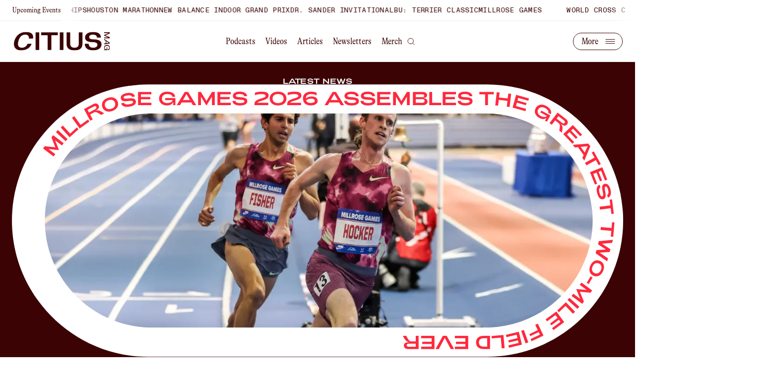

--- FILE ---
content_type: text/html; charset=utf-8
request_url: https://citiusmag.com/?attachment_id=12151
body_size: 33630
content:
<!DOCTYPE html><html lang="en"><head><meta charSet="utf-8"/><meta name="viewport" content="width=device-width"/><title>CITIUS MAG | Track and Field News, Podcasts, Analysis, Commentary and More</title><meta name="description" content="CITIUS MAG is your home for original running news, analysis, videos, newsletters, podcasts and humor. We love track and field."/><meta name="keywords" content="CITIUS MAG, CITIUSMAG.com, CITIUS MAG website, Track and Field, Athletics, Track and Field News, Track and Field Results, Track, Running, Running News, Marathons, Marathoners, "/><meta property="og:url" content="https://www.citiusmag//"/><meta property="og:title" content="CITIUS MAG | Track and Field News, Podcasts, Analysis, Commentary and More"/><meta property="og:site_name" content="CITIUS MAG"/><meta property="og:description" content="CITIUS MAG is your home for original running news, analysis, videos, newsletters, podcasts and humor. We love track and field."/><meta property="og:image" content="https://cdn.sanity.io/images/bpfwm1du/production/a9b73133a2626b1529ccfdd8cd1be1fae4333965-1200x630.png?w=1200&amp;fm=png&amp;q=100&amp;format=png"/><meta name="twitter:site" content="@citiusmag"/><meta name="twitter:card" content="summary_large_image"/><meta name="twitter:title" content="CITIUS MAG | Track and Field News, Podcasts, Analysis, Commentary and More"/><meta name="twitter:description" content="CITIUS MAG is your home for original running news, analysis, videos, newsletters, podcasts and humor. We love track and field."/><meta name="twitter:url" content="https://www.citiusmag//"/><meta name="twitter:image:src" content="https://cdn.sanity.io/images/bpfwm1du/production/a9b73133a2626b1529ccfdd8cd1be1fae4333965-1200x630.png?w=1200&amp;fm=png&amp;q=100&amp;format=png"/><meta name="next-head-count" content="16"/><link rel="preload" href="/_next/static/media/6246931329810f38-s.p.woff" as="font" type="font/woff" crossorigin="anonymous" data-next-font="size-adjust"/><link rel="preload" href="/_next/static/css/750d7ad6975d7d27.css" as="style"/><link rel="stylesheet" href="/_next/static/css/750d7ad6975d7d27.css" data-n-g=""/><noscript data-n-css=""></noscript><script defer="" nomodule="" src="/_next/static/chunks/polyfills-78c92fac7aa8fdd8.js"></script><script id="twitter-embed" src="https://platform.twitter.com/widgets.js" defer="" data-nscript="beforeInteractive"></script><script src="/_next/static/chunks/webpack-b1fb699423e9ac6d.js" defer=""></script><script src="/_next/static/chunks/framework-ff4731d12f26415d.js" defer=""></script><script src="/_next/static/chunks/main-f2e578d80dd9458a.js" defer=""></script><script src="/_next/static/chunks/pages/_app-aa3c9819335c991c.js" defer=""></script><script src="/_next/static/chunks/2058-1191c8467df54ca7.js" defer=""></script><script src="/_next/static/chunks/8863-3fdc4fbb7e9dae0d.js" defer=""></script><script src="/_next/static/chunks/2409-246dea93ab373f98.js" defer=""></script><script src="/_next/static/chunks/9041-88c658af6047321c.js" defer=""></script><script src="/_next/static/chunks/pages/index-47cea5577bafabd2.js" defer=""></script><script src="/_next/static/1dPNsJsfufPdD8DUbHQok/_buildManifest.js" defer=""></script><script src="/_next/static/1dPNsJsfufPdD8DUbHQok/_ssgManifest.js" defer=""></script><style id="__jsx-2414119191">html{font-family:'__monument_60e694', '__monument_Fallback_60e694'}</style></head><body class="bg-white text-brown"><div id="__next"><div class="flex flex-col" style="opacity:0"><header class="fixed top-0 left-0 right-0 z-10 header overflow-x-hidden w-screen" style="transform:none"><div class="flex bg-white text-brown px-0 1000:pl-25 h-42 border-b border-solid border-grey w-screen"><p class="pl-15 1000:pl-0 block body-condensed-small--mobile leading-42  min-w-max">Upcoming Events</p><div class="flex-grow w-full marquee-fade-container px-20"><div data-marqy="" data-direction="left" data-pause-on-hover=""><div data-marqy-inner=""><div data-marqy-content="" style="animation-duration:0s"><div data-marqy-item=""><div class="flex gap-50 mr-50"><div><a class="block w-fit transition-colors duration-400 text-brown hover:text-red headline-tag--mobile leading-42" href="/search?query=World%20Cross%20Country%20Championships">World Cross Country Championships</a></div><div><a class="block w-fit transition-colors duration-400 text-brown hover:text-red headline-tag--mobile leading-42" href="/search?query=Houston%20Marathon">Houston Marathon</a></div><div><a class="block w-fit transition-colors duration-400 text-brown hover:text-red headline-tag--mobile leading-42" href="/search?query=New%20Balance%20Indoor%20Grand%20Prix">New Balance Indoor Grand Prix</a></div><div><a class="block w-fit transition-colors duration-400 text-brown hover:text-red headline-tag--mobile leading-42" href="/search?query=Dr.%20Sander%20Invitational">Dr. Sander Invitational</a></div><div><a class="block w-fit transition-colors duration-400 text-brown hover:text-red headline-tag--mobile leading-42" href="/search?query=BU:%20Terrier%20Classic">BU: Terrier Classic</a></div><div><a class="block w-fit transition-colors duration-400 text-brown hover:text-red headline-tag--mobile leading-42" href="/search?query=Millrose%20Games">Millrose Games</a></div></div></div></div><div data-marqy-content="" style="animation-duration:0s"><div aria-hidden="true" data-marqy-item=""><div class="flex gap-50 mr-50"><div><a class="block w-fit transition-colors duration-400 text-brown hover:text-red headline-tag--mobile leading-42" href="/search?query=World%20Cross%20Country%20Championships">World Cross Country Championships</a></div><div><a class="block w-fit transition-colors duration-400 text-brown hover:text-red headline-tag--mobile leading-42" href="/search?query=Houston%20Marathon">Houston Marathon</a></div><div><a class="block w-fit transition-colors duration-400 text-brown hover:text-red headline-tag--mobile leading-42" href="/search?query=New%20Balance%20Indoor%20Grand%20Prix">New Balance Indoor Grand Prix</a></div><div><a class="block w-fit transition-colors duration-400 text-brown hover:text-red headline-tag--mobile leading-42" href="/search?query=Dr.%20Sander%20Invitational">Dr. Sander Invitational</a></div><div><a class="block w-fit transition-colors duration-400 text-brown hover:text-red headline-tag--mobile leading-42" href="/search?query=BU:%20Terrier%20Classic">BU: Terrier Classic</a></div><div><a class="block w-fit transition-colors duration-400 text-brown hover:text-red headline-tag--mobile leading-42" href="/search?query=Millrose%20Games">Millrose Games</a></div></div></div></div></div></div></div></div><section class="transition-colors duration-300 hidden 1000:grid grid-desktop-3 items-center py-22 border-b border-solid border-grey relative overflow-y-visible bg-brown text-white"><button title="Scroll to top" class="col-span-1 w-fit"><svg class="transition-colors duration-300 w-200 h-38 text-white hover:text-red" width="199" height="39" viewBox="0 0 199 39" fill="none" xmlns="http://www.w3.org/2000/svg"><g clip-path="url(#clip0_651_19111)"><path d="M24.8877 0.5C12.2156 0.5 3.61545 8.61766 0.783444 19.5621C-0.630077 25.0368 -0.119226 29.7663 2.22176 33.1197C4.55779 36.4681 8.75372 38.5 14.8294 38.5C26.822 38.5 34.2368 32.2304 36.6323 24.8431H28.2157C27.189 27.491 25.6812 29.5328 23.7172 30.9189C21.7135 32.3348 19.2485 33.0501 16.3818 33.0501H16.3768C13.5051 33.0501 11.0253 32.1857 9.61671 29.9998C8.21311 27.8238 7.92049 24.4108 9.23481 19.4379C10.5243 14.4501 12.6025 11.0768 15.0873 8.94555C17.5771 6.81429 20.4636 5.94986 23.3403 5.94986C26.2169 5.94986 28.3149 6.73977 29.6044 8.23016C30.8493 9.6659 31.2957 11.6978 31.003 14.1569H39.4494C40.243 10.4608 39.7272 7.08753 37.53 4.62838C35.2882 2.11956 31.251 0.5 24.8877 0.5Z" fill="currentColor"></path><path d="M52.3591 1.34961H44.8203V37.6506H52.3591V1.34961Z" fill="currentColor"></path><path d="M56.4277 7.07768H69.566H69.814V7.32608V37.6506H77.3478V7.32608V7.07768H77.5958H90.7441V1.34961H56.4277V7.07768Z" fill="currentColor"></path><path d="M102.443 1.34961H94.9043V37.6506H102.443V1.34961Z" fill="currentColor"></path><path d="M134.219 24.8779C134.219 27.4662 133.54 29.523 132.062 30.9289C130.584 32.3348 128.357 33.0502 125.346 33.0502C122.336 33.0502 120.104 32.3348 118.631 30.9289C117.153 29.523 116.468 27.4662 116.468 24.8779V1.34961H108.93V24.8779C108.93 29.4981 110.323 32.8863 113.041 35.1268C115.769 37.3724 119.866 38.5001 125.341 38.5001C130.817 38.5001 134.919 37.3724 137.642 35.1268C140.359 32.8863 141.753 29.4981 141.753 24.8779V1.34961H134.214V24.8779H134.219Z" fill="currentColor"></path><path d="M177.425 18.5386C174.806 16.775 170.7 15.7864 164.768 15.7864C161.628 15.7864 159.352 15.3591 157.849 14.594C156.331 13.819 155.592 12.6814 155.592 11.2953C155.592 9.90925 156.063 8.60764 157.318 7.59914C158.568 6.59561 160.567 5.95474 163.572 5.95474C166.578 5.95474 168.661 6.67013 169.985 7.85748C171.25 8.99017 171.801 10.5253 171.85 12.1846H179.984C179.944 9.59627 179.255 6.73968 177.008 4.5041C174.692 2.19399 170.675 0.504883 163.87 0.504883C158.251 0.504883 154.07 1.77171 151.297 3.81852C148.535 5.86035 147.161 8.68713 147.161 11.8666C147.161 14.4947 148.029 16.8892 150.404 18.633C152.795 20.3917 156.748 21.5194 162.977 21.5194C166.866 21.5194 169.306 22.1553 170.779 23.1539C172.272 24.1624 172.748 25.5186 172.748 26.86C172.748 28.6335 172.049 30.1935 170.566 31.3063C169.093 32.4092 166.876 33.055 163.87 33.055C161.311 33.055 159.014 32.4837 157.353 31.1225C155.731 29.7911 154.749 27.7393 154.694 24.838H146.561C146.61 28.9167 147.934 32.2899 150.677 34.6646C153.479 37.089 157.804 38.4949 163.87 38.4949C169.043 38.4949 173.378 37.3672 176.413 35.2509C179.434 33.1395 181.179 30.0295 181.179 26.0104C181.179 22.826 180.019 20.2923 177.42 18.5386H177.425Z" fill="currentColor"></path><path d="M198.17 11.1013L188.925 7.38528L198.105 3.68911L198.17 3.66427V1.14551H186.861V2.87933H196.022L186.921 6.57053L186.861 6.59537V8.17022L196.022 11.8813H186.852V13.6151H198.17V11.1013Z" fill="currentColor"></path><path d="M198.17 24.4999V22.5574L187.005 15.0955L186.852 14.9912V16.8343L189.842 18.8016V23.8938L186.936 24.2614L186.852 24.2714V26.0946L198.085 24.5098L198.17 24.4999ZM196.354 23.0642L191.157 23.7249V19.6512L196.354 23.0691V23.0642Z" fill="currentColor"></path><path d="M198.418 32.9058C198.408 31.172 197.837 29.7412 196.761 28.7725C195.73 27.8385 194.257 27.3467 192.506 27.3467C190.755 27.3467 189.287 27.8385 188.25 28.7725C187.164 29.7512 186.594 31.1969 186.594 32.9505C186.594 34.3465 187.085 35.4296 188.052 36.1698C188.404 36.4381 188.761 36.6169 189.054 36.7312H186.847V38.1023H193.121V31.952H191.811V36.4629C191.236 36.453 190.19 36.3486 189.292 35.7922C188.315 35.1861 187.824 34.2323 187.824 32.9605C187.824 31.8427 188.23 30.9087 188.999 30.248C189.813 29.5475 191.033 29.1799 192.516 29.1799C193.999 29.1799 195.219 29.5475 196.032 30.248C196.801 30.9037 197.208 31.8427 197.208 32.9605C197.208 33.9243 196.955 34.744 196.478 35.3352C195.987 35.9413 195.283 36.294 194.385 36.3834L194.296 36.3934V38.1272L194.405 38.1172C195.516 38.0079 196.464 37.5807 197.138 36.8802C197.991 35.9909 198.428 34.6744 198.428 32.9655V32.9257L198.418 32.9158V32.9058Z" fill="currentColor"></path></g><defs><clipPath id="clip0_651_19111"><rect width="198.429" height="38" fill="currentColor" transform="translate(0 0.5)"></rect></clipPath></defs></svg></button><nav class="col-span-1 flex gap-10 justify-center z-1"><a class="body-condensed--desktop transition-colors duration-400 h-22 rounded-22 px-10 hover:bg-transparent hover:text-red text-white" title="Podcasts" href="/series">Podcasts</a><a class="body-condensed--desktop transition-colors duration-400 h-22 rounded-22 px-10 hover:bg-transparent hover:text-red text-white" title="Videos" href="/videos">Videos</a><a class="body-condensed--desktop transition-colors duration-400 h-22 rounded-22 px-10 hover:bg-transparent hover:text-red text-white" title="Articles" href="/articles">Articles</a><a class="body-condensed--desktop transition-colors duration-400 h-22 rounded-22 px-10 hover:bg-transparent hover:text-red text-white" title="Newsletters" href="/newsletter">Newsletters</a><a class="body-condensed--desktop transition-colors duration-400 h-22 rounded-22 px-10 hover:bg-transparent hover:text-red text-white" title="Merch" target="_blank" rel="noopener noreferrer" href="https://citiusmagshop.com/password">Merch</a><button title="search"><svg class="w-15 h-15 transition-colors duration-400 hover:text-red text-white" width="21" height="20" viewBox="0 0 21 20" fill="none" xmlns="http://www.w3.org/2000/svg"><path d="M9.31623 16.7741C13.6891 16.7741 17.234 13.2722 17.234 8.95247C17.234 4.63271 13.6891 1.13086 9.31623 1.13086C4.94335 1.13086 1.39844 4.63271 1.39844 8.95247C1.39844 13.2722 4.94335 16.7741 9.31623 16.7741Z" stroke="currentColor" stroke-width="1.35374" stroke-linecap="round" stroke-linejoin="round"></path><path d="M19.2145 18.7296L14.9092 14.4766" stroke="currentColor" stroke-width="1.35374" stroke-linecap="square" stroke-linejoin="round"></path></svg></button></nav><div class="col-span-1 flex justify-end text-white"><nav class="overflow-hidden pl-15 transition-colors duration-400 h-35 rounded-100 text-current border border-solid border-current flex items-center justify-end relative" style="width:100px"><div class="flex items-center gap-16 w-max absolute right-100"><a class="body-condensed--desktop transition-colors duration-400 h-22 rounded-22 px-7 hover:bg-transparent hover:text-red" title="About Us" href="/about">About Us</a><a class="body-condensed--desktop transition-colors duration-400 h-22 rounded-22 px-7 hover:bg-transparent hover:text-red" title="Partner With Us" href="/partner">Partner With Us</a></div><button title="Load more links" class="absolute right-0 flex items-center transition-colors duration-400 hover:text-red"><p class="pl-15 body-condensed--desktop" style="opacity:0">More</p><svg class="ml-auto" width="48" height="36" viewBox="0 0 48 36" fill="none" xmlns="http://www.w3.org/2000/svg"><path d="M15 14.4297H33" stroke="currentColor" stroke-linecap="square" stroke-linejoin="round" style="transform-origin:center"></path><path d="M15 18.4297H33" stroke="currentColor" stroke-linecap="square" stroke-linejoin="round" style="transform-origin:center"></path><path d="M15 22.4297H33" stroke="currentColor" stroke-linecap="square" stroke-linejoin="round" style="transform-origin:center"></path></svg></button></nav></div></section><section class="transition-colors duration-400 py-22 px-15 flex w-full 1000:hidden bg-brown text-white"><button title="Scroll to top"><svg class="transition-colors duration-300 w-200 h-38  text-white hover:text-red" width="199" height="39" viewBox="0 0 199 39" fill="none" xmlns="http://www.w3.org/2000/svg"><g clip-path="url(#clip0_651_19111)"><path d="M24.8877 0.5C12.2156 0.5 3.61545 8.61766 0.783444 19.5621C-0.630077 25.0368 -0.119226 29.7663 2.22176 33.1197C4.55779 36.4681 8.75372 38.5 14.8294 38.5C26.822 38.5 34.2368 32.2304 36.6323 24.8431H28.2157C27.189 27.491 25.6812 29.5328 23.7172 30.9189C21.7135 32.3348 19.2485 33.0501 16.3818 33.0501H16.3768C13.5051 33.0501 11.0253 32.1857 9.61671 29.9998C8.21311 27.8238 7.92049 24.4108 9.23481 19.4379C10.5243 14.4501 12.6025 11.0768 15.0873 8.94555C17.5771 6.81429 20.4636 5.94986 23.3403 5.94986C26.2169 5.94986 28.3149 6.73977 29.6044 8.23016C30.8493 9.6659 31.2957 11.6978 31.003 14.1569H39.4494C40.243 10.4608 39.7272 7.08753 37.53 4.62838C35.2882 2.11956 31.251 0.5 24.8877 0.5Z" fill="currentColor"></path><path d="M52.3591 1.34961H44.8203V37.6506H52.3591V1.34961Z" fill="currentColor"></path><path d="M56.4277 7.07768H69.566H69.814V7.32608V37.6506H77.3478V7.32608V7.07768H77.5958H90.7441V1.34961H56.4277V7.07768Z" fill="currentColor"></path><path d="M102.443 1.34961H94.9043V37.6506H102.443V1.34961Z" fill="currentColor"></path><path d="M134.219 24.8779C134.219 27.4662 133.54 29.523 132.062 30.9289C130.584 32.3348 128.357 33.0502 125.346 33.0502C122.336 33.0502 120.104 32.3348 118.631 30.9289C117.153 29.523 116.468 27.4662 116.468 24.8779V1.34961H108.93V24.8779C108.93 29.4981 110.323 32.8863 113.041 35.1268C115.769 37.3724 119.866 38.5001 125.341 38.5001C130.817 38.5001 134.919 37.3724 137.642 35.1268C140.359 32.8863 141.753 29.4981 141.753 24.8779V1.34961H134.214V24.8779H134.219Z" fill="currentColor"></path><path d="M177.425 18.5386C174.806 16.775 170.7 15.7864 164.768 15.7864C161.628 15.7864 159.352 15.3591 157.849 14.594C156.331 13.819 155.592 12.6814 155.592 11.2953C155.592 9.90925 156.063 8.60764 157.318 7.59914C158.568 6.59561 160.567 5.95474 163.572 5.95474C166.578 5.95474 168.661 6.67013 169.985 7.85748C171.25 8.99017 171.801 10.5253 171.85 12.1846H179.984C179.944 9.59627 179.255 6.73968 177.008 4.5041C174.692 2.19399 170.675 0.504883 163.87 0.504883C158.251 0.504883 154.07 1.77171 151.297 3.81852C148.535 5.86035 147.161 8.68713 147.161 11.8666C147.161 14.4947 148.029 16.8892 150.404 18.633C152.795 20.3917 156.748 21.5194 162.977 21.5194C166.866 21.5194 169.306 22.1553 170.779 23.1539C172.272 24.1624 172.748 25.5186 172.748 26.86C172.748 28.6335 172.049 30.1935 170.566 31.3063C169.093 32.4092 166.876 33.055 163.87 33.055C161.311 33.055 159.014 32.4837 157.353 31.1225C155.731 29.7911 154.749 27.7393 154.694 24.838H146.561C146.61 28.9167 147.934 32.2899 150.677 34.6646C153.479 37.089 157.804 38.4949 163.87 38.4949C169.043 38.4949 173.378 37.3672 176.413 35.2509C179.434 33.1395 181.179 30.0295 181.179 26.0104C181.179 22.826 180.019 20.2923 177.42 18.5386H177.425Z" fill="currentColor"></path><path d="M198.17 11.1013L188.925 7.38528L198.105 3.68911L198.17 3.66427V1.14551H186.861V2.87933H196.022L186.921 6.57053L186.861 6.59537V8.17022L196.022 11.8813H186.852V13.6151H198.17V11.1013Z" fill="currentColor"></path><path d="M198.17 24.4999V22.5574L187.005 15.0955L186.852 14.9912V16.8343L189.842 18.8016V23.8938L186.936 24.2614L186.852 24.2714V26.0946L198.085 24.5098L198.17 24.4999ZM196.354 23.0642L191.157 23.7249V19.6512L196.354 23.0691V23.0642Z" fill="currentColor"></path><path d="M198.418 32.9058C198.408 31.172 197.837 29.7412 196.761 28.7725C195.73 27.8385 194.257 27.3467 192.506 27.3467C190.755 27.3467 189.287 27.8385 188.25 28.7725C187.164 29.7512 186.594 31.1969 186.594 32.9505C186.594 34.3465 187.085 35.4296 188.052 36.1698C188.404 36.4381 188.761 36.6169 189.054 36.7312H186.847V38.1023H193.121V31.952H191.811V36.4629C191.236 36.453 190.19 36.3486 189.292 35.7922C188.315 35.1861 187.824 34.2323 187.824 32.9605C187.824 31.8427 188.23 30.9087 188.999 30.248C189.813 29.5475 191.033 29.1799 192.516 29.1799C193.999 29.1799 195.219 29.5475 196.032 30.248C196.801 30.9037 197.208 31.8427 197.208 32.9605C197.208 33.9243 196.955 34.744 196.478 35.3352C195.987 35.9413 195.283 36.294 194.385 36.3834L194.296 36.3934V38.1272L194.405 38.1172C195.516 38.0079 196.464 37.5807 197.138 36.8802C197.991 35.9909 198.428 34.6744 198.428 32.9655V32.9257L198.418 32.9158V32.9058Z" fill="currentColor"></path></g><defs><clipPath id="clip0_651_19111"><rect width="198.429" height="38" fill="currentColor" transform="translate(0 0.5)"></rect></clipPath></defs></svg></button><button title="Search" class="ml-auto"><svg class="w-18 h-18 transition-colors duration-400 hover:text-red text-white" width="21" height="20" viewBox="0 0 21 20" fill="none" xmlns="http://www.w3.org/2000/svg"><path d="M9.31623 16.7741C13.6891 16.7741 17.234 13.2722 17.234 8.95247C17.234 4.63271 13.6891 1.13086 9.31623 1.13086C4.94335 1.13086 1.39844 4.63271 1.39844 8.95247C1.39844 13.2722 4.94335 16.7741 9.31623 16.7741Z" stroke="currentColor" stroke-width="1.35374" stroke-linecap="round" stroke-linejoin="round"></path><path d="M19.2145 18.7296L14.9092 14.4766" stroke="currentColor" stroke-width="1.35374" stroke-linecap="square" stroke-linejoin="round"></path></svg></button><div class="ml-33"><button title="Toggle mobile menu"><svg class="ml-auto transition-colors duration-300 w-48 h-35 z-10 relative text-white" width="48" height="36" viewBox="0 0 48 36" fill="none" xmlns="http://www.w3.org/2000/svg"><path d="M15 14.4297H33" stroke="currentColor" stroke-linecap="square" stroke-linejoin="round" style="transform-origin:center"></path><path d="M15 18.4297H33" stroke="currentColor" stroke-linecap="square" stroke-linejoin="round" style="transform-origin:center"></path><path d="M15 22.4297H33" stroke="currentColor" stroke-linecap="square" stroke-linejoin="round" style="transform-origin:center"></path><rect x="0.5" y="0.929688" width="47" height="34" rx="17" stroke="currentColor"></rect></svg></button></div></section></header><main class="bg-white z-2" style="margin-bottom:0px"><div class="bg-white z-2" style="opacity:0"><section class="bg-brown pt-133 1000:pt-155 1000:px-24 rounded-b-20 flex flex-col gap-48 1000:gap-60 pb-20 1000:pb-36"><div class="flex flex-col gap-30" style="opacity:0"><p class="headline-wide-small--mobile text-center text-white" style="opacity:0;transform:translateY(10px) translateZ(0)">Latest News</p><div class="flex flex-col text-white" style="opacity:0;transform:translateY(10px) translateZ(0)"><a class="w-full" title="Millrose Games 2026 Assembles The Greatest Two-Mile Field Ever" href="/articles/millrose-games-2026-full-mens-two-mile-field"><div class="1000:hidden w-full h-0 pt-[68%] mx-auto border-6 border-solid border-white rounded-300 relative"><img alt="Grant Fisher, Cole Hocker" class="absolute inset-0 h-full w-full object-cover rounded-300 z-0" data-lqip="true" height="315" src="[data-uri]" width="600"/><img data-loading="true" style="height:10px !important;opacity:0;pointer-events:none;position:absolute;user-select:none;width:10px !important;z-index:-10" alt="Grant Fisher, Cole Hocker" loading="lazy" class="absolute inset-0 h-full w-full object-cover rounded-300 z-0" _id="image-935d1dafc3473402e2cd140395a9bacc5b841299-1200x630-png" _type="imageAlt" asset="[object Object]" credit="Kevin Morris / @kevmofoto" dimensions="[object Object]" lqip="[data-uri]" url="https://cdn.sanity.io/images/bpfwm1du/production/935d1dafc3473402e2cd140395a9bacc5b841299-1200x630.png" srcSet="https://cdn.sanity.io/images/bpfwm1du/production/935d1dafc3473402e2cd140395a9bacc5b841299-1200x630.png?auto=format&amp;fit=max&amp;q=75&amp;w=300 300w, https://cdn.sanity.io/images/bpfwm1du/production/935d1dafc3473402e2cd140395a9bacc5b841299-1200x630.png?auto=format&amp;fit=max&amp;q=75&amp;w=600 600w, https://cdn.sanity.io/images/bpfwm1du/production/935d1dafc3473402e2cd140395a9bacc5b841299-1200x630.png?auto=format&amp;fit=max&amp;q=75&amp;w=900 900w, https://cdn.sanity.io/images/bpfwm1du/production/935d1dafc3473402e2cd140395a9bacc5b841299-1200x630.png?auto=format&amp;fit=max&amp;q=75&amp;w=1200 1200w" src="https://cdn.sanity.io/images/bpfwm1du/production/935d1dafc3473402e2cd140395a9bacc5b841299-1200x630.png?auto=format&amp;fit=max&amp;q=75&amp;w=600" width="600" height="315"/></div><div class="hidden 1000:block relative overflow-x-clip w-full"><img alt="Grant Fisher, Cole Hocker" class="absolute inset-0 h-full w-full object-cover rounded-430 z-0 p-30 1100:p-50 1600:p-70 1700:p-90 2000:rounded-800 2200:p-120 2200:p-150" data-lqip="true" height="315" src="[data-uri]" width="600"/><img data-loading="true" style="height:10px !important;opacity:0;pointer-events:none;position:absolute;user-select:none;width:10px !important;z-index:-10" alt="Grant Fisher, Cole Hocker" loading="lazy" class="absolute inset-0 h-full w-full object-cover rounded-430 z-0 p-30 1100:p-50 1600:p-70 1700:p-90 2000:rounded-800 2200:p-120 2200:p-150" _id="image-935d1dafc3473402e2cd140395a9bacc5b841299-1200x630-png" _type="imageAlt" asset="[object Object]" credit="Kevin Morris / @kevmofoto" dimensions="[object Object]" lqip="[data-uri]" url="https://cdn.sanity.io/images/bpfwm1du/production/935d1dafc3473402e2cd140395a9bacc5b841299-1200x630.png" srcSet="https://cdn.sanity.io/images/bpfwm1du/production/935d1dafc3473402e2cd140395a9bacc5b841299-1200x630.png?auto=format&amp;fit=max&amp;q=75&amp;w=300 300w, https://cdn.sanity.io/images/bpfwm1du/production/935d1dafc3473402e2cd140395a9bacc5b841299-1200x630.png?auto=format&amp;fit=max&amp;q=75&amp;w=600 600w, https://cdn.sanity.io/images/bpfwm1du/production/935d1dafc3473402e2cd140395a9bacc5b841299-1200x630.png?auto=format&amp;fit=max&amp;q=75&amp;w=900 900w, https://cdn.sanity.io/images/bpfwm1du/production/935d1dafc3473402e2cd140395a9bacc5b841299-1200x630.png?auto=format&amp;fit=max&amp;q=75&amp;w=1200 1200w" src="https://cdn.sanity.io/images/bpfwm1du/production/935d1dafc3473402e2cd140395a9bacc5b841299-1200x630.png?auto=format&amp;fit=max&amp;q=75&amp;w=600" width="600" height="315"/><svg class="overflow-visible w-full h-auto hidden 1000:block relative z-1" xmlns="http://www.w3.org/2000/svg" width="1357" height="604" viewBox="0 0 1357 604"><path d="M1054.5-.79H302.64C219.43-.79,143.78,33.26,88.94,88.09,34.11,142.94,.07,218.59,.07,301.78,.07,468.21,136.21,604.36,302.64,604.36h751.86c83.21,0,158.85-34.03,213.7-88.88,54.83-54.85,88.88-130.48,88.88-213.7C1357.07,135.37,1220.91-.79,1054.5-.79Zm165,470.23c-43.11,43.11-102.58,69.88-167.99,69.88H310.98c-130.83,0-237.87-107.04-237.87-237.87,0-65.4,26.75-124.87,69.88-167.98,43.11-43.13,102.58-69.88,167.99-69.88h740.53c130.83,0,237.87,107.04,237.87,237.85,0,65.42-26.75,124.88-69.88,167.99Z" fill="var(--color-white)"></path><path id="track" d="M289.99,45.73h769.95c163.71,0,247.4,143.79,247.4,256.06,0,104.82-91.86,256.06-247.4,256.06H289.99c-110.64,0-240.18-113.69-240.18-256.06S168.97,45.73,289.36,45.73h770.58c158.75,0,247.4,141.77,247.4,256.06s-100.34,256.06-247.4,256.06H289.99c-137.06,0-240.18-140.41-240.18-256.06S147.26,45.73,289.36,45.73" fill="none" stroke="transparent" stroke-miterlimit="10"></path><text text-anchor="track"><textPath class="font-adieu uppercase text-42 11000:text-38" href="#track" startOffset="50%" fill="var(--color-red)"><animate attributeName="startOffset" from="50%" to="0%" begin="0s" dur="30s" repeatCount="indefinite"></animate>Millrose Games 2026 Assembles The Greatest Two-Mile Field Ever</textPath></text></svg></div></a><div class="grid-mobile gap-y-12 pt-24 1000:hidden"><p class="col-span-12 headline-tag--mobile text-pink">Read</p><p class="col-span-12 headline-large--mobile text-white">Millrose Games 2026 Assembles The Greatest Two-Mile Field Ever</p><p class="col-span-12 text-16 font-sans text-pink mt-12">4 days ago</p><p class="col-span-12 body-condensed--mobile text-white mt-12"><a class="w-fit link--underline--hover" href="/search?query=Chris%20Chavez}">By <!-- -->Chris Chavez</a></p><div class="flex flex-wrap gap-10 col-span-12"><a class="button--tab w-min" title="Search more about Millrose Games" href="/search?query=Millrose%20Games">Millrose Games</a><a class="button--tab w-min" title="Search more about Grant Fisher" href="/search?query=Grant%20Fisher">Grant Fisher</a><button title="Show more tags" class="button--tab button--tab--ellipses w-min">...</button></div></div></div></div><div class="grid grid-cols-1 1000:grid-cols-3 px-15 gap-30 1000:gap-40" style="opacity:0"><div class="col-span-1 h-full" style="opacity:0;transform:translateY(10px) translateZ(0)"><div class="button--home--tile h-min"><section class="button--home--tile__link"><svg class="w-full relative" id="a" xmlns="http://www.w3.org/2000/svg" viewBox="0 0 388 259"><defs><clipPath id="w7KkBG"><path class="hidden 800:block" fill="transparent" d="M368.788 259.789C357.368 259.789 313.318 259.789 194.788 259.789C76.2581 259.789 31.1981 259.789 20.7881 259.789C10.3781 259.789 0.788086 250.839 0.788086 239.789V20.7891C0.788086 9.73906 7.75809 0.789062 20.7881 0.789062C33.8181 0.789062 89.2381 0.789062 194.788 0.789062C300.338 0.789062 355.198 0.789062 368.788 0.789062C382.378 0.789062 388.788 9.73906 388.788 20.7891V239.789C388.788 250.839 380.208 259.789 368.788 259.789Z"></path><path class="block 800:hidden" d="M368.788 259.789C357.368 259.789 313.318 259.789 194.788 259.789C76.2581 259.789 31.1981 259.789 20.7881 259.789C10.3781 259.789 0.788086 250.839 0.788086 239.789V20.7891C0.788086 9.73906 7.75809 0.789062 20.7881 0.789062C33.8181 0.789062 89.2381 0.789062 194.788 0.789062C300.338 0.789062 355.198 0.789062 368.788 0.789062C382.378 0.789062 388.788 9.73906 388.788 20.7891V239.789C388.788 250.839 380.208 259.789 368.788 259.789Z" fill="transparent"></path></clipPath></defs><image clip-path="url(#w7KkBG)" xlink:href="https://cdn.sanity.io/images/bpfwm1du/production/2066daef958665f410ccfba3e46c40b9ef385988-1200x630.png?w=945&amp;h=630&amp;fit=crop&amp;crop=center" viewBox="0 0 388 259" class="w-full"></image></svg><div class="flex flex-col gap-y-12 mt-20"><p class="headline-tag--mobile 1000:headline-tag--desktop text-left text-red">Read</p><a class="text-left block link--cover headline-medium--mobile 1000:headline-medium--desktop" title="2026 World XC Championships Recap: The Greats Conquer Gator Alley " href="/articles/2026-world-cross-country-championships-recap">2026 World XC Championships Recap: The Greats Conquer Gator Alley </a></div></section><section class="1000:mt-auto"><p class="mt-auto body-tiny--mobile 1000:body-tiny--desktop text-red text-left pt-21 1000:pt-24 1000:mt-auto">3 days ago</p><div class="col-span-12  mt-20 text-left"><a class="w-fit link--underline--hover body-condensed--mobile 1000:body-condensed--desktop" href="/search?query=David%20Melly}">By <!-- -->David Melly</a></div><div class="flex flex-wrap gap-10 col-span-12 pt-24 1000:mt-auto"><a class="button--tab w-min" title="Search more about The Lap Count" href="/search?query=The%20Lap%20Count">The Lap Count</a><a class="button--tab w-min" title="Search more about World Cross Country Championships" href="/search?query=World%20Cross%20Country%20Championships">World Cross Country Championships</a><button title="Show more tags" class="button--tab button--tab--ellipses w-min">...</button></div></section></div></div><div class="col-span-1 h-full" style="opacity:0;transform:translateY(10px) translateZ(0)"><div class="button--home--tile h-min"><section class="button--home--tile__link"><svg class="w-full relative" id="a" xmlns="http://www.w3.org/2000/svg" viewBox="0 0 388 259"><defs><clipPath id="JwxeE7"><path class="hidden 800:block" fill="transparent" d="M368.788 259.789C357.368 259.789 313.318 259.789 194.788 259.789C76.2581 259.789 31.1981 259.789 20.7881 259.789C10.3781 259.789 0.788086 250.839 0.788086 239.789V20.7891C0.788086 9.73906 7.75809 0.789062 20.7881 0.789062C33.8181 0.789062 89.2381 0.789062 194.788 0.789062C300.338 0.789062 355.198 0.789062 368.788 0.789062C382.378 0.789062 388.788 9.73906 388.788 20.7891V239.789C388.788 250.839 380.208 259.789 368.788 259.789Z"></path><path class="block 800:hidden" d="M368.788 259.789C357.368 259.789 313.318 259.789 194.788 259.789C76.2581 259.789 31.1981 259.789 20.7881 259.789C10.3781 259.789 0.788086 250.839 0.788086 239.789V20.7891C0.788086 9.73906 7.75809 0.789062 20.7881 0.789062C33.8181 0.789062 89.2381 0.789062 194.788 0.789062C300.338 0.789062 355.198 0.789062 368.788 0.789062C382.378 0.789062 388.788 9.73906 388.788 20.7891V239.789C388.788 250.839 380.208 259.789 368.788 259.789Z" fill="transparent"></path></clipPath></defs><image clip-path="url(#JwxeE7)" xlink:href="https://cdn.sanity.io/images/bpfwm1du/production/934d54d7bb446fa0a61a31c7afc917fcfd4073d8-1200x630.png?w=945&amp;h=630&amp;fit=crop&amp;crop=center" viewBox="0 0 388 259" class="w-full"></image></svg><div class="flex flex-col gap-y-12 mt-20"><p class="headline-tag--mobile 1000:headline-tag--desktop text-left text-red">Read</p><a class="text-left block link--cover headline-medium--mobile 1000:headline-medium--desktop" title="A Spark On American Soil: Parting Thoughts On World Cross Country’s Long-Awaited Return" href="/articles/2026-world-athletics-cross-country-championships-recap-highlights">A Spark On American Soil: Parting Thoughts On World Cross Country’s Long-Awaited Return</a></div></section><section class="1000:mt-auto"><p class="mt-auto body-tiny--mobile 1000:body-tiny--desktop text-red text-left pt-21 1000:pt-24 1000:mt-auto">5 days ago</p><div class="col-span-12  mt-20 text-left"><a class="w-fit link--underline--hover body-condensed--mobile 1000:body-condensed--desktop" href="/search?query=Chris%20Chavez}">By <!-- -->Chris Chavez</a></div><div class="flex flex-wrap gap-10 col-span-12 pt-24 1000:mt-auto"><a class="button--tab w-min" title="Search more about World Cross Country Championships" href="/search?query=World%20Cross%20Country%20Championships">World Cross Country Championships</a><a class="button--tab w-min" title="Search more about Agnes Ngetich" href="/search?query=Agnes%20Ngetich">Agnes Ngetich</a><button title="Show more tags" class="button--tab button--tab--ellipses w-min">...</button></div></section></div></div><div class="col-span-1 h-full" style="opacity:0;transform:translateY(10px) translateZ(0)"><div class="button--home--tile h-min"><section class="button--home--tile__link"><svg class="w-full relative" id="a" xmlns="http://www.w3.org/2000/svg" viewBox="0 0 388 259"><defs><clipPath id="0-aLnO"><path class="hidden 800:block" fill="transparent" d="M368.788 259.789C357.368 259.789 313.318 259.789 194.788 259.789C76.2581 259.789 31.1981 259.789 20.7881 259.789C10.3781 259.789 0.788086 250.839 0.788086 239.789V20.7891C0.788086 9.73906 7.75809 0.789062 20.7881 0.789062C33.8181 0.789062 89.2381 0.789062 194.788 0.789062C300.338 0.789062 355.198 0.789062 368.788 0.789062C382.378 0.789062 388.788 9.73906 388.788 20.7891V239.789C388.788 250.839 380.208 259.789 368.788 259.789Z"></path><path class="block 800:hidden" d="M368.788 259.789C357.368 259.789 313.318 259.789 194.788 259.789C76.2581 259.789 31.1981 259.789 20.7881 259.789C10.3781 259.789 0.788086 250.839 0.788086 239.789V20.7891C0.788086 9.73906 7.75809 0.789062 20.7881 0.789062C33.8181 0.789062 89.2381 0.789062 194.788 0.789062C300.338 0.789062 355.198 0.789062 368.788 0.789062C382.378 0.789062 388.788 9.73906 388.788 20.7891V239.789C388.788 250.839 380.208 259.789 368.788 259.789Z" fill="transparent"></path></clipPath></defs><image clip-path="url(#0-aLnO)" xlink:href="https://cdn.sanity.io/images/bpfwm1du/production/1dd0cba97a8d1275803135861a9ff0c2ba68c1b5-1200x630.png?w=945&amp;h=630&amp;fit=crop&amp;crop=center" viewBox="0 0 388 259" class="w-full"></image></svg><div class="flex flex-col gap-y-12 mt-20"><p class="headline-tag--mobile 1000:headline-tag--desktop text-left text-red">Read</p><a class="text-left block link--cover headline-medium--mobile 1000:headline-medium--desktop" title="Could The Houston Half Marathon Fix World Athletics’ Road Problem?" href="/articles/houston-half-marathon-world-athletics-road-running-championships">Could The Houston Half Marathon Fix World Athletics’ Road Problem?</a></div></section><section class="1000:mt-auto"><p class="mt-auto body-tiny--mobile 1000:body-tiny--desktop text-red text-left pt-21 1000:pt-24 1000:mt-auto">3 days ago</p><div class="col-span-12  mt-20 text-left"><a class="w-fit link--underline--hover body-condensed--mobile 1000:body-condensed--desktop" href="/search?query=David%20Melly}">By <!-- -->David Melly</a></div><div class="flex flex-wrap gap-10 col-span-12 pt-24 1000:mt-auto"><a class="button--tab w-min" title="Search more about The Lap Count" href="/search?query=The%20Lap%20Count">The Lap Count</a><a class="button--tab w-min" title="Search more about Houston Half Marathon" href="/search?query=Houston%20Half%20Marathon">Houston Half Marathon</a><button title="Show more tags" class="button--tab button--tab--ellipses w-min">...</button></div></section></div></div></div></section><section class="my-45 1000:my-140 flex flex-col 1000:flex-row gap-y-32 1000:w-3/4 mx-auto px-15 1000:px-25" style="opacity:0"><div class="flex 1000:justify-center 1000:align-center 1000:items-center 1000:w-1/2" style="opacity:0;transform:translateY(10px) translateZ(0)"><svg class="w-1/4 h-auto 1000:w-full 1000:max-w-400 1000:h-auto" width="367" height="266" viewBox="0 0 367 266" fill="none" xmlns="http://www.w3.org/2000/svg"><g clip-path="url(#clip0_972_9391)"><path d="M365.521 135.775C361.509 127.2 349.145 122.849 328.787 122.849C300.058 122.849 271.822 132.298 244.847 150.921C225.672 164.162 213.525 177.815 210.262 181.685L210.223 181.734L209.927 182.087H207.196L208.547 180.477L208.586 180.427C212.096 176.243 227.644 156.814 226.48 141.737H119.096C115.025 144.026 111.002 146.501 107.039 149.202C86.7293 163.032 73.8831 178.286 69.6635 183.305L0 266H65.0987L134.821 183.217L135.117 182.863H141.634L140.273 184.474L126.974 200.269C107.561 223.312 100.138 241.542 105.481 252.995C109.425 261.433 120.319 265.902 136.99 265.921H137.237C155.89 265.892 177.836 259.792 199.033 248.722C221.975 236.749 243.25 219.56 260.563 199.002L273.862 183.207L274.158 182.854H280.675L279.314 184.464L210.657 265.99H275.755L346.483 182.019C349.303 178.669 355.919 170.811 360.878 161.883C366.961 150.941 368.528 142.15 365.541 135.755L365.521 135.775Z" fill="#FE293D"></path><path d="M196.263 0.20627C195.435 0.20627 175.875 0.304494 149.295 8.72228C133.807 13.6236 119.087 20.3716 105.531 28.7599C88.6331 39.2306 73.5094 52.314 60.5843 67.6664C41.6946 90.1007 34.951 107.526 40.5411 119.47C44.6523 128.241 54.9154 132.435 62.8026 134.4C71.5771 136.59 79.3854 136.62 79.7206 136.62L245.401 136.826L300.956 70.8685H151.376L152.736 69.2576L155.221 66.3109L155.516 65.9573H305.087L360.622 0L196.263 0.20627Z" fill="#FE293D"></path></g><defs><clipPath id="clip0_972_9391"><rect width="367" height="266" fill="white"></rect></clipPath></defs></svg></div><div class="flex flex-col gap-y-32 1000:w-1/2" style="opacity:0;transform:translateY(10px) translateZ(0)"><p class="headline-large--mobile 1000:headline-large--desktop">Everything Track and Field Straight In Your Inbox</p><a class="button--primary" href="/newsletter">Subscribe to Our Newsletters</a><div class="flex gap-36 1000:gap-30"><a title="Instagram" target="_blank" rel="noopener noreferrer" href="https://www.instagram.com/citiusmag"><svg class="h-24 w-24 object-contain transition-colors duration-300 text-brown hover:text-red" width="37" height="38" viewBox="0 0 37 38" fill="none" xmlns="http://www.w3.org/2000/svg"><path d="M27.0579 1.62805H9.68595C4.88883 1.62805 1 5.51689 1 10.314V27.6859C1 32.483 4.88883 36.3719 9.68595 36.3719H27.0579C31.855 36.3719 35.7438 32.483 35.7438 27.6859V10.314C35.7438 5.51689 31.855 1.62805 27.0579 1.62805Z" fill="currentColor" stroke="white" stroke-width="2" stroke-linecap="round" stroke-linejoin="round"></path><path d="M25.3185 17.9056C25.5329 19.3513 25.2859 20.8279 24.6127 22.1252C23.9396 23.4226 22.8745 24.4746 21.569 25.1317C20.2634 25.7888 18.7839 26.0176 17.3409 25.7854C15.8979 25.5532 14.5648 24.8719 13.5313 23.8384C12.4979 22.8049 11.8166 21.4718 11.5844 20.0288C11.3522 18.5858 11.5809 17.1063 12.238 15.8007C12.8951 14.4952 13.9471 13.4301 15.2445 12.757C16.5418 12.0838 18.0184 11.8369 19.4641 12.0512C20.9389 12.2699 22.3042 12.9571 23.3584 14.0113C24.4126 15.0655 25.0998 16.4308 25.3185 17.9056Z" stroke="white" stroke-width="2" stroke-linecap="round" stroke-linejoin="round"></path><path d="M27.9285 9.44531H27.9457" stroke="white" stroke-width="2" stroke-linecap="round" stroke-linejoin="round"></path></svg></a><a title="Twitter" target="_blank" rel="noopener noreferrer" href="https://twitter.com/CitiusMag"><svg class="h-24 w-24 object-contain transition-colors duration-300 text-brown hover:text-red" width="27" height="23" viewBox="0 0 27 23" fill="none" xmlns="http://www.w3.org/2000/svg"><path d="M26.7493 0.953557C25.5922 1.76976 24.3111 2.39402 22.9552 2.80231C22.2275 1.96555 21.2603 1.37248 20.1845 1.1033C19.1087 0.834126 17.9762 0.901835 16.9402 1.29727C15.9042 1.69271 15.0146 2.39679 14.3917 3.3143C13.7689 4.2318 13.4428 5.31846 13.4577 6.42731V7.63564C11.3342 7.6907 9.23006 7.21975 7.33265 6.26472C5.43525 5.30969 3.80348 3.90024 2.58268 2.16189C2.58268 2.16189 -2.25065 13.0369 8.62435 17.8702C6.13582 19.5594 3.17133 20.4064 0.166016 20.2869C11.041 26.3286 24.3327 20.2869 24.3327 6.39106C24.3316 6.05448 24.2992 5.71873 24.236 5.38814C25.4692 4.17194 26.3395 2.63642 26.7493 0.953557Z" fill="currentColor"></path></svg></a><a title="TikTok" target="_blank" rel="noopener noreferrer" href="https://www.tiktok.com/@citiusmag"><svg class="h-24 w-24 object-contain transition-colors duration-300 text-brown hover:text-red" width="23" height="26" viewBox="0 0 23 26" fill="none" xmlns="http://www.w3.org/2000/svg"><path d="M20.0103 5.62884C19.839 5.54163 19.6722 5.44603 19.5106 5.34239C19.0406 5.03639 18.6098 4.67584 18.2272 4.26849C17.2701 3.18989 16.9126 2.09568 16.781 1.32957H16.7863C16.6763 0.693664 16.7217 0.282227 16.7286 0.282227H12.3692V16.8845C12.3692 17.1074 12.3692 17.3277 12.3597 17.5454C12.3597 17.5725 12.3571 17.5975 12.3555 17.6267C12.3555 17.6387 12.3555 17.6512 12.3529 17.6637C12.3529 17.6668 12.3529 17.6699 12.3529 17.673C12.3069 18.2687 12.113 18.8442 11.7883 19.3487C11.4635 19.8533 11.0178 20.2715 10.4904 20.5666C9.94079 20.8746 9.31911 21.0362 8.68673 21.0354C6.65563 21.0354 5.00949 19.4042 5.00949 17.3897C5.00949 15.3752 6.65563 13.7441 8.68673 13.7441C9.0712 13.7437 9.45331 13.8033 9.81888 13.9206L9.82416 9.54895C8.71442 9.40777 7.58701 9.49463 6.51305 9.80406C5.4391 10.1135 4.44191 10.6388 3.58439 11.3468C2.83301 11.9898 2.20132 12.757 1.71775 13.6139C1.53373 13.9263 0.839425 15.182 0.755347 17.2199C0.702468 18.3766 1.05517 19.575 1.22333 20.0703V20.0807C1.32909 20.3724 1.7389 21.3676 2.40677 22.2067C2.94531 22.8797 3.58158 23.4709 4.29509 23.9613V23.9508L4.30567 23.9613C6.41609 25.3737 8.756 25.281 8.756 25.281C9.16105 25.2648 10.5179 25.281 12.0588 24.5617C13.7679 23.7644 14.7409 22.5764 14.7409 22.5764C15.3625 21.8666 15.8567 21.0577 16.2025 20.1844C16.597 19.1631 16.7286 17.9381 16.7286 17.4486V8.64066C16.7815 8.67191 17.4859 9.13074 17.4859 9.13074C17.4859 9.13074 18.5006 9.77134 20.0838 10.1885C21.2197 10.4854 22.75 10.5479 22.75 10.5479V6.28557C22.2138 6.34286 21.125 6.1762 20.0103 5.62884Z" fill="currentColor"></path></svg></a></div></div></section><section class="my-45 1000:my-100 flex flex-col gap-y-32 1000:gap-y-24" style="opacity:0"><h2 class="px-15 1000:px-25 headline-wide-medium--mobile 1000:headline-wide-medium--desktop" style="opacity:0;transform:translateY(10px) translateZ(0)">Latest videos</h2><div class="grid-mobile 1000:grid-desktop-3 gap-y-60"><div class="col-span-12 1000:col-span-3 flex flex-col gap-23" style="opacity:0;transform:translateY(10px) translateZ(0)"><div class="relative flex flex-col gap-23 transition-colors duration-300 hover:text-red"><svg class="w-full" viewBox="0 0 437 246" fill="none" xmlns="http://www.w3.org/2000/svg"><defs><clipPath id="v5vMdD"><path class="hidden 800:block" fill="transparent" d="M 417 246 C 417 246 218 246 218 246 C 218 246 20 246 20 246 C 8.95 246 0 237.05 0 226 V 20 C 0 8.95 8.95 0 20 0 C 20 0 217 0 219 0 C 219 0 417 0 417 0 C 428.05 0 437 8.95 437 20 V 226 C 437 237.05 428.05 246 417 246 Z"></path><path class="800:hidden" d="M 417 246 C 417 246 218 246 218 246 C 218 246 20 246 20 246 C 8.95 246 0 237.05 0 226 V 20 C 0 8.95 8.95 0 20 0 C 20 0 217 0 219 0 C 219 0 417 0 417 0 C 428.05 0 437 8.95 437 20 V 226 C 437 237.05 428.05 246 417 246 Z" fill="transparent"></path></clipPath></defs><image clip-path="url(#v5vMdD)" xlink:href="https://cdn.sanity.io/images/bpfwm1du/production/bb9ee3f92077d3b930268bf97116599acfaed50f-1280x720.jpg?w=1280&amp;h=720&amp;fit=crop&amp;crop=center" viewBox="0 0 318 239" class="w-full rounded-20"></image></svg><p class="headline-tag--mobile text-red">Watch</p><a class="headline-big--mobile 1000:headline-big--desktop link--cover" href="/videos/2025-kalakaua-merrie-mile-full-broadcast-replay">2025 KALAKAUA MERRIE MILE | FULL BROADCAST REPLAY</a><p class="text-red body-tiny--mobile 1000:body-tiny--desktop">December 13, 2025</p></div><div class="flex flex-wrap gap-10 col-span-12"><a class="button--tab w-min" title="Search more about 2025 Kalakaua Merrie Mile" href="/search?query=2025%20Kalakaua%20Merrie%20Mile">2025 Kalakaua Merrie Mile</a><a class="button--tab w-min" title="Search more about Sinclaire Johnson" href="/search?query=Sinclaire%20Johnson">Sinclaire Johnson</a><button title="Show more tags" class="button--tab button--tab--ellipses w-min">...</button></div></div><div class="col-span-12 1000:col-span-1 flex flex-col gap-23" style="opacity:0;transform:translateY(10px) translateZ(0)"><div class="relative flex flex-col transition-colors duration-300 hover:text-red"><svg class="w-full" viewBox="0 0 437 246" fill="none" xmlns="http://www.w3.org/2000/svg"><defs><clipPath id="Xiqxcv"><path class="hidden 800:block" fill="transparent" d="M 417 246 C 417 246 218 246 218 246 C 218 246 20 246 20 246 C 8.95 246 0 237.05 0 226 V 20 C 0 8.95 8.95 0 20 0 C 20 0 217 0 219 0 C 219 0 417 0 417 0 C 428.05 0 437 8.95 437 20 V 226 C 437 237.05 428.05 246 417 246 Z"></path><path class="800:hidden" d="M 417 246 C 417 246 218 246 218 246 C 218 246 20 246 20 246 C 8.95 246 0 237.05 0 226 V 20 C 0 8.95 8.95 0 20 0 C 20 0 217 0 219 0 C 219 0 417 0 417 0 C 428.05 0 437 8.95 437 20 V 226 C 437 237.05 428.05 246 417 246 Z" fill="transparent"></path></clipPath></defs><image clip-path="url(#Xiqxcv)" xlink:href="https://cdn.sanity.io/images/bpfwm1du/production/cb83176a201208fa5adf826eb0a628ba1b1c6a91-1280x720.webp?w=1280&amp;h=720&amp;fit=crop&amp;crop=center" viewBox="0 0 318 239" class="w-full rounded-20"></image></svg><p class="mt-16 1000:mt-20 headline-tag--mobile text-red">Watch</p><a class="mt-12 headline-big--mobile 1000:headline-big--desktop link--cover" href="/videos/quincy-wilson-college-decision-live-stream-replay">QUINCY WILSON MAKES HIS STUNNING COLLEGE DECISION | LIVE STREAM REPLAY</a><p class="mt-23 text-red body-tiny--mobile 1000:body-tiny--desktop">November 24, 2025</p></div><div class="flex flex-wrap gap-10"><a class="button--tab w-min" title="Search more about Quincy Wilson" href="/search?query=Quincy%20Wilson">Quincy Wilson</a></div></div><div class="col-span-12 1000:col-span-1 flex flex-col gap-23" style="opacity:0;transform:translateY(10px) translateZ(0)"><div class="relative flex flex-col transition-colors duration-300 hover:text-red"><svg class="w-full" viewBox="0 0 437 246" fill="none" xmlns="http://www.w3.org/2000/svg"><defs><clipPath id="GMFerO"><path class="hidden 800:block" fill="transparent" d="M 417 246 C 417 246 218 246 218 246 C 218 246 20 246 20 246 C 8.95 246 0 237.05 0 226 V 20 C 0 8.95 8.95 0 20 0 C 20 0 217 0 219 0 C 219 0 417 0 417 0 C 428.05 0 437 8.95 437 20 V 226 C 437 237.05 428.05 246 417 246 Z"></path><path class="800:hidden" d="M 417 246 C 417 246 218 246 218 246 C 218 246 20 246 20 246 C 8.95 246 0 237.05 0 226 V 20 C 0 8.95 8.95 0 20 0 C 20 0 217 0 219 0 C 219 0 417 0 417 0 C 428.05 0 437 8.95 437 20 V 226 C 437 237.05 428.05 246 417 246 Z" fill="transparent"></path></clipPath></defs><image clip-path="url(#GMFerO)" xlink:href="https://cdn.sanity.io/images/bpfwm1du/production/4dc42352f4b6472f7b324e181277a74fcd7b459a-1200x630.jpg?w=1120&amp;h=630&amp;fit=crop&amp;crop=center" viewBox="0 0 318 239" class="w-full rounded-20"></image></svg><p class="mt-16 1000:mt-20 headline-tag--mobile text-red">Watch</p><a class="mt-12 headline-big--mobile 1000:headline-big--desktop link--cover" href="/videos/2025-new-york-city-marathon-live-watchalong">2025 New York City Marathon Live Watchalong: Presented By Hoka</a><p class="mt-23 text-red body-tiny--mobile 1000:body-tiny--desktop">November 2, 2025</p></div><div class="flex flex-wrap gap-10"><a class="button--tab w-min" title="Search more about new york city marathon" href="/search?query=new%20york%20city%20marathon">new york city marathon</a></div></div><div class="col-span-12 1000:col-span-1 flex flex-col gap-23" style="opacity:0;transform:translateY(10px) translateZ(0)"><div class="relative flex flex-col transition-colors duration-300 hover:text-red"><svg class="w-full" viewBox="0 0 437 246" fill="none" xmlns="http://www.w3.org/2000/svg"><defs><clipPath id="-5xqZp"><path class="hidden 800:block" fill="transparent" d="M 417 246 C 417 246 218 246 218 246 C 218 246 20 246 20 246 C 8.95 246 0 237.05 0 226 V 20 C 0 8.95 8.95 0 20 0 C 20 0 217 0 219 0 C 219 0 417 0 417 0 C 428.05 0 437 8.95 437 20 V 226 C 437 237.05 428.05 246 417 246 Z"></path><path class="800:hidden" d="M 417 246 C 417 246 218 246 218 246 C 218 246 20 246 20 246 C 8.95 246 0 237.05 0 226 V 20 C 0 8.95 8.95 0 20 0 C 20 0 217 0 219 0 C 219 0 417 0 417 0 C 428.05 0 437 8.95 437 20 V 226 C 437 237.05 428.05 246 417 246 Z" fill="transparent"></path></clipPath></defs><image clip-path="url(#-5xqZp)" xlink:href="https://cdn.sanity.io/images/bpfwm1du/production/00691b3576acae8f9e37a0ba71b6234b593d9e4c-1200x630.jpg?w=1120&amp;h=630&amp;fit=crop&amp;crop=center" viewBox="0 0 318 239" class="w-full rounded-20"></image></svg><p class="mt-16 1000:mt-20 headline-tag--mobile text-red">Watch</p><a class="mt-12 headline-big--mobile 1000:headline-big--desktop link--cover" href="/videos/2025-chicago-marathon-live-watchalong">2025 Chicago Marathon Live Watchalong: Presented By Hoka</a><p class="mt-23 text-red body-tiny--mobile 1000:body-tiny--desktop">October 12, 2025</p></div><div class="flex flex-wrap gap-10"><a class="button--tab w-min" title="Search more about Chicago Marathon" href="/search?query=Chicago%20Marathon">Chicago Marathon</a></div></div><div class="col-span-12 1000:col-span-3" style="opacity:0;transform:translateY(10px) translateZ(0)"><a class="body-oversize-condensed--mobile 1000:body-oversize-condensed--desktop flex gap-18 items-center transition-color duration-300 hover:text-red w-fit" href="/videos">Explore More Videos<svg class="transition-transform duration-300 w-40 h-40 1000:h-45 1000:w-45" width="27" height="27" viewBox="0 0 27 27" fill="none" xmlns="http://www.w3.org/2000/svg"><path d="M8.66406 13.2551L18.6759 13.2551" stroke="currentColor" stroke-width="1" stroke-linecap="square" stroke-linejoin="round"></path><path d="M14.1656 8.214L19.2014 13.255L14.1656 18.2908" stroke="currentColor" stroke-width="1" stroke-linecap="square" stroke-linejoin="bevel"></path><path d="M13.9322 25.5493C20.7222 25.5493 26.2266 20.045 26.2266 13.255C26.2266 6.46495 20.7222 0.960571 13.9322 0.960571C7.12 0.960571 1.63782 6.46495 1.63782 13.255C1.63782 20.045 7.12 25.5493 13.9322 25.5493Z" stroke="currentColor" stroke-width="1" stroke-linecap="round" stroke-linejoin="round"></path></svg></a></div></div></section><section class="my-45 1000:my-100 flex flex-col gap-y-32 overflow-clip" style="opacity:0"><div class="px-15 1000:px-25 flex justify-between items-center" style="opacity:0;transform:translateY(10px) translateZ(0)"><h2 class="headline-wide-medium--mobile 1000:headline-wide-medium--desktop">Our Podcasts</h2></div><div class="px-15 1000:px-25 w-full" style="opacity:0;transform:translateY(10px) translateZ(0)"><div class="keen-slider" style="overflow:visible"><div style="overflow:visible;height:100%" class="keen-slider__slide h-full py-10"><div class="col-span-12 1000:col-span-3 button--tile--podcast rounded-20 p-12 pb-28 1000:p-16 1000:pb-20 h-min" style="opacity:0;transform:translateY(10px) translateZ(0)"><div class="flex flex-col gap-10 1000:gap-15 relative text-brown hover:text-red"><div class="h-0 pt-full relative w-full rounded-20"><img alt="CITIUS MAG Podcast" class="rounded-20 w-full h-full object-cover absolute inset-0" data-lqip="true" height="700" src="[data-uri]" width="700"/><img data-loading="true" style="height:10px !important;opacity:0;pointer-events:none;position:absolute;user-select:none;width:10px !important;z-index:-10" alt="CITIUS MAG Podcast" loading="lazy" class="rounded-20 w-full h-full object-cover absolute inset-0" _id="image-7b180c57c835990b533b606a519389f7cc1ebb13-1400x1400-jpg" _type="imageAlt" asset="[object Object]" dimensions="[object Object]" lqip="[data-uri]" url="https://cdn.sanity.io/images/bpfwm1du/production/7b180c57c835990b533b606a519389f7cc1ebb13-1400x1400.jpg" srcSet="https://cdn.sanity.io/images/bpfwm1du/production/7b180c57c835990b533b606a519389f7cc1ebb13-1400x1400.jpg?auto=format&amp;fit=max&amp;q=75&amp;w=350 350w, https://cdn.sanity.io/images/bpfwm1du/production/7b180c57c835990b533b606a519389f7cc1ebb13-1400x1400.jpg?auto=format&amp;fit=max&amp;q=75&amp;w=700 700w, https://cdn.sanity.io/images/bpfwm1du/production/7b180c57c835990b533b606a519389f7cc1ebb13-1400x1400.jpg?auto=format&amp;fit=max&amp;q=75&amp;w=1050 1050w, https://cdn.sanity.io/images/bpfwm1du/production/7b180c57c835990b533b606a519389f7cc1ebb13-1400x1400.jpg?auto=format&amp;fit=max&amp;q=75&amp;w=1400 1400w" src="https://cdn.sanity.io/images/bpfwm1du/production/7b180c57c835990b533b606a519389f7cc1ebb13-1400x1400.jpg?auto=format&amp;fit=max&amp;q=75&amp;w=700" width="700" height="700"/></div><a class="mt-30 1000:mt-5 link--cover headline-wide-medium--mobile 1000:headline-wide-medium--desktop transition-color duration-300" href="/series/citius-mag-podcast">The CITIUS MAG Podcast</a><p class="body-condensed--mobile 1000:body-condensed--desktop transition-color duration-300">With <!-- -->Chris Chavez</p></div></div></div><div style="overflow:visible;height:100%" class="keen-slider__slide h-full py-10"><div class="col-span-12 1000:col-span-3 button--tile--podcast rounded-20 p-12 pb-28 1000:p-16 1000:pb-20 h-min" style="opacity:0;transform:translateY(10px) translateZ(0)"><div class="flex flex-col gap-10 1000:gap-15 relative text-brown hover:text-red"><div class="h-0 pt-full relative w-full rounded-20"><img alt="Off The Rails with Eric and Aisha" class="rounded-20 w-full h-full object-cover absolute inset-0" data-lqip="true" height="700" src="[data-uri]" width="700"/><img data-loading="true" style="height:10px !important;opacity:0;pointer-events:none;position:absolute;user-select:none;width:10px !important;z-index:-10" alt="Off The Rails with Eric and Aisha" loading="lazy" class="rounded-20 w-full h-full object-cover absolute inset-0" _id="image-4b5e09c10751b047b8476a8449bbedb97abbc417-1400x1400-png" _type="imageAlt" asset="[object Object]" dimensions="[object Object]" lqip="[data-uri]" url="https://cdn.sanity.io/images/bpfwm1du/production/4b5e09c10751b047b8476a8449bbedb97abbc417-1400x1400.png" srcSet="https://cdn.sanity.io/images/bpfwm1du/production/4b5e09c10751b047b8476a8449bbedb97abbc417-1400x1400.png?auto=format&amp;fit=max&amp;q=75&amp;w=350 350w, https://cdn.sanity.io/images/bpfwm1du/production/4b5e09c10751b047b8476a8449bbedb97abbc417-1400x1400.png?auto=format&amp;fit=max&amp;q=75&amp;w=700 700w, https://cdn.sanity.io/images/bpfwm1du/production/4b5e09c10751b047b8476a8449bbedb97abbc417-1400x1400.png?auto=format&amp;fit=max&amp;q=75&amp;w=1050 1050w, https://cdn.sanity.io/images/bpfwm1du/production/4b5e09c10751b047b8476a8449bbedb97abbc417-1400x1400.png?auto=format&amp;fit=max&amp;q=75&amp;w=1400 1400w" src="https://cdn.sanity.io/images/bpfwm1du/production/4b5e09c10751b047b8476a8449bbedb97abbc417-1400x1400.png?auto=format&amp;fit=max&amp;q=75&amp;w=700" width="700" height="700"/></div><a class="mt-30 1000:mt-5 link--cover headline-wide-medium--mobile 1000:headline-wide-medium--desktop transition-color duration-300" href="/series/off-the-rails-with-eric-and-aisha">Off The Rails With Eric and Aisha</a></div></div></div><div style="overflow:visible;height:100%" class="keen-slider__slide h-full py-10"><div class="col-span-12 1000:col-span-3 button--tile--podcast rounded-20 p-12 pb-28 1000:p-16 1000:pb-20 h-min" style="opacity:0;transform:translateY(10px) translateZ(0)"><div class="flex flex-col gap-10 1000:gap-15 relative text-brown hover:text-red"><div class="h-0 pt-full relative w-full rounded-20"><img alt="Getting Chicked" class="rounded-20 w-full h-full object-cover absolute inset-0" data-lqip="true" height="700" src="[data-uri]" width="700"/><img data-loading="true" style="height:10px !important;opacity:0;pointer-events:none;position:absolute;user-select:none;width:10px !important;z-index:-10" alt="Getting Chicked" loading="lazy" class="rounded-20 w-full h-full object-cover absolute inset-0" _id="image-44bad82818314e9e4a2cbaa04936d47c47f58810-1400x1400-jpg" _type="imageAlt" asset="[object Object]" dimensions="[object Object]" lqip="[data-uri]" url="https://cdn.sanity.io/images/bpfwm1du/production/44bad82818314e9e4a2cbaa04936d47c47f58810-1400x1400.jpg" srcSet="https://cdn.sanity.io/images/bpfwm1du/production/44bad82818314e9e4a2cbaa04936d47c47f58810-1400x1400.jpg?auto=format&amp;fit=max&amp;q=75&amp;w=350 350w, https://cdn.sanity.io/images/bpfwm1du/production/44bad82818314e9e4a2cbaa04936d47c47f58810-1400x1400.jpg?auto=format&amp;fit=max&amp;q=75&amp;w=700 700w, https://cdn.sanity.io/images/bpfwm1du/production/44bad82818314e9e4a2cbaa04936d47c47f58810-1400x1400.jpg?auto=format&amp;fit=max&amp;q=75&amp;w=1050 1050w, https://cdn.sanity.io/images/bpfwm1du/production/44bad82818314e9e4a2cbaa04936d47c47f58810-1400x1400.jpg?auto=format&amp;fit=max&amp;q=75&amp;w=1400 1400w" src="https://cdn.sanity.io/images/bpfwm1du/production/44bad82818314e9e4a2cbaa04936d47c47f58810-1400x1400.jpg?auto=format&amp;fit=max&amp;q=75&amp;w=700" width="700" height="700"/></div><a class="mt-30 1000:mt-5 link--cover headline-wide-medium--mobile 1000:headline-wide-medium--desktop transition-color duration-300" href="/series/gettting-chicked">Getting Chicked</a><p class="body-condensed--mobile 1000:body-condensed--desktop transition-color duration-300">With <!-- -->Rachel DaDamio</p></div></div></div><div style="overflow:visible;height:100%" class="keen-slider__slide h-full py-10"><div class="col-span-12 1000:col-span-3 button--tile--podcast rounded-20 p-12 pb-28 1000:p-16 1000:pb-20 h-min" style="opacity:0;transform:translateY(10px) translateZ(0)"><div class="flex flex-col gap-10 1000:gap-15 relative text-brown hover:text-red"><div class="h-0 pt-full relative w-full rounded-20"><img alt="The Final Leg Podcast" class="rounded-20 w-full h-full object-cover absolute inset-0" data-lqip="true" height="1985" src="[data-uri]" width="1985"/><img data-loading="true" style="height:10px !important;opacity:0;pointer-events:none;position:absolute;user-select:none;width:10px !important;z-index:-10" alt="The Final Leg Podcast" loading="lazy" class="rounded-20 w-full h-full object-cover absolute inset-0" _id="image-fcf48e42e5c98eab65de4530f47db7806ac05220-3969x3969-jpg" _type="imageAlt" asset="[object Object]" dimensions="[object Object]" lqip="[data-uri]" url="https://cdn.sanity.io/images/bpfwm1du/production/fcf48e42e5c98eab65de4530f47db7806ac05220-3969x3969.jpg" srcSet="https://cdn.sanity.io/images/bpfwm1du/production/fcf48e42e5c98eab65de4530f47db7806ac05220-3969x3969.jpg?auto=format&amp;fit=max&amp;q=75&amp;w=496 496w, https://cdn.sanity.io/images/bpfwm1du/production/fcf48e42e5c98eab65de4530f47db7806ac05220-3969x3969.jpg?auto=format&amp;fit=max&amp;q=75&amp;w=993 993w, https://cdn.sanity.io/images/bpfwm1du/production/fcf48e42e5c98eab65de4530f47db7806ac05220-3969x3969.jpg?auto=format&amp;fit=max&amp;q=75&amp;w=1489 1489w, https://cdn.sanity.io/images/bpfwm1du/production/fcf48e42e5c98eab65de4530f47db7806ac05220-3969x3969.jpg?auto=format&amp;fit=max&amp;q=75&amp;w=1985 1985w, https://cdn.sanity.io/images/bpfwm1du/production/fcf48e42e5c98eab65de4530f47db7806ac05220-3969x3969.jpg?auto=format&amp;fit=max&amp;q=75&amp;w=2481 2481w, https://cdn.sanity.io/images/bpfwm1du/production/fcf48e42e5c98eab65de4530f47db7806ac05220-3969x3969.jpg?auto=format&amp;fit=max&amp;q=75&amp;w=2978 2978w, https://cdn.sanity.io/images/bpfwm1du/production/fcf48e42e5c98eab65de4530f47db7806ac05220-3969x3969.jpg?auto=format&amp;fit=max&amp;q=75&amp;w=3474 3474w, https://cdn.sanity.io/images/bpfwm1du/production/fcf48e42e5c98eab65de4530f47db7806ac05220-3969x3969.jpg?auto=format&amp;fit=max&amp;q=75&amp;w=3969 3969w" src="https://cdn.sanity.io/images/bpfwm1du/production/fcf48e42e5c98eab65de4530f47db7806ac05220-3969x3969.jpg?auto=format&amp;fit=max&amp;q=75&amp;w=1985" width="1985" height="1985"/></div><a class="mt-30 1000:mt-5 link--cover headline-wide-medium--mobile 1000:headline-wide-medium--desktop transition-color duration-300" href="/series/the-final-leg-podcast">The Final Leg</a><p class="body-condensed--mobile 1000:body-condensed--desktop transition-color duration-300">With <!-- -->Anderson Emerole</p></div></div></div></div></div></section><section class="my-45 1000:my-100" style="opacity:0"><div class="1000:hidden"><div class="px-15 bg-brown pt-26 pb-50"><a href="/podcast/citius-mag-podcast-parker-wolfe"><p class="headline-tag--mobile text-pink" style="opacity:0;transform:translateY(10px) translateZ(0)">Listen</p><p class="headline-large--mobile text-white block mt-12" style="opacity:0;transform:translateY(10px) translateZ(0)">Parker Wolfe After Leading Team USA At The World Cross Country Championships, Shares Goals For 2026 &amp; The Upcoming Indoor Season</p><p class="text-pink body-tiny--mobile 1000:body-tiny--desktop mt-24" style="opacity:0;transform:translateY(10px) translateZ(0)">January 15, 2026</p></a><div class="mt-24 " style="opacity:0;transform:translateY(10px) translateZ(0)"><div class="flex flex-wrap gap-10 text-white"><a class="button--tab w-min" title="Search more about Citius Mag Podcast" href="/search?query=Citius%20Mag%20Podcast">Citius Mag Podcast</a><a class="button--tab w-min" title="Search more about Parker Wolfe" href="/search?query=Parker%20Wolfe">Parker Wolfe</a><button title="Show more tags" class="button--tab button--tab--ellipses w-min">...</button></div></div></div><a class="relative block" href="/podcast/citius-mag-podcast-parker-wolfe"><div class="absolute top-0 left-0 right-0 bottom-1/2 bg-brown pointer-events-none"></div><div class="relative h-0 pt-[66%] bg-white rounded-190" style="opacity:0;transform:translateY(10px) translateZ(0)"><img alt="Parker Wolfe" class="object-cover absolute inset-0 w-full h-full rounded-190" data-lqip="true" height="315" src="[data-uri]" width="600"/><img data-loading="true" style="height:10px !important;opacity:0;pointer-events:none;position:absolute;user-select:none;width:10px !important;z-index:-10" alt="Parker Wolfe" loading="lazy" class="object-cover absolute inset-0 w-full h-full rounded-190" srcSet="https://cdn.sanity.io/images/bpfwm1du/production/87000faaea03e334c70637604fe0c945a05d6a13-1200x630.png?auto=format&amp;fit=max&amp;q=75&amp;w=300 300w, https://cdn.sanity.io/images/bpfwm1du/production/87000faaea03e334c70637604fe0c945a05d6a13-1200x630.png?auto=format&amp;fit=max&amp;q=75&amp;w=600 600w, https://cdn.sanity.io/images/bpfwm1du/production/87000faaea03e334c70637604fe0c945a05d6a13-1200x630.png?auto=format&amp;fit=max&amp;q=75&amp;w=900 900w, https://cdn.sanity.io/images/bpfwm1du/production/87000faaea03e334c70637604fe0c945a05d6a13-1200x630.png?auto=format&amp;fit=max&amp;q=75&amp;w=1200 1200w" src="https://cdn.sanity.io/images/bpfwm1du/production/87000faaea03e334c70637604fe0c945a05d6a13-1200x630.png?auto=format&amp;fit=max&amp;q=75&amp;w=600" width="600" height="315"/></div></a></div><div class="hidden  w-full 1000:flex relative text-white transition-colors duration-300 hover:text-red" style="transform:translateX(-100%) translateZ(0)"><div class="px-25 py-36 w-[40%] bg-brown flex flex-col "><p class="headline-tag--desktop text-pink">Listen</p><a class="link--cover headline-large--desktop text-currente block mt-12" href="/podcast/citius-mag-podcast-parker-wolfe">Parker Wolfe After Leading Team USA At The World Cross Country Championships, Shares Goals For 2026 &amp; The Upcoming Indoor Season</a><p class="text-pink 1000:body-tiny--desktop mt-24">January 15, 2026</p><div class="mt-auto relative"><div class="mt-24" style="opacity:0;transform:translateY(10px) translateZ(0)"><div class="flex flex-wrap gap-10 text-white"><a class="button--tab w-min" title="Search more about Citius Mag Podcast" href="/search?query=Citius%20Mag%20Podcast">Citius Mag Podcast</a><a class="button--tab w-min" title="Search more about Parker Wolfe" href="/search?query=Parker%20Wolfe">Parker Wolfe</a><button title="Show more tags" class="button--tab button--tab--ellipses w-min">...</button></div></div></div></div><div class="pointer-events-none relative w-[60%]"><div class="absolute top-0 left-0 right-1/2 bottom-0 bg-brown pointer-events-none"></div><div class="relative h-0 pt-[66%] bg-white rounded-600"><img alt="Parker Wolfe" class="object-cover absolute inset-0 w-full h-full rounded-600" data-lqip="true" height="315" src="[data-uri]" width="600"/><img data-loading="true" style="height:10px !important;opacity:0;pointer-events:none;position:absolute;user-select:none;width:10px !important;z-index:-10" alt="Parker Wolfe" loading="lazy" class="object-cover absolute inset-0 w-full h-full rounded-600" srcSet="https://cdn.sanity.io/images/bpfwm1du/production/87000faaea03e334c70637604fe0c945a05d6a13-1200x630.png?auto=format&amp;fit=max&amp;q=75&amp;w=300 300w, https://cdn.sanity.io/images/bpfwm1du/production/87000faaea03e334c70637604fe0c945a05d6a13-1200x630.png?auto=format&amp;fit=max&amp;q=75&amp;w=600 600w, https://cdn.sanity.io/images/bpfwm1du/production/87000faaea03e334c70637604fe0c945a05d6a13-1200x630.png?auto=format&amp;fit=max&amp;q=75&amp;w=900 900w, https://cdn.sanity.io/images/bpfwm1du/production/87000faaea03e334c70637604fe0c945a05d6a13-1200x630.png?auto=format&amp;fit=max&amp;q=75&amp;w=1200 1200w" src="https://cdn.sanity.io/images/bpfwm1du/production/87000faaea03e334c70637604fe0c945a05d6a13-1200x630.png?auto=format&amp;fit=max&amp;q=75&amp;w=600" width="600" height="315"/></div></div></div></section><section class="my-45 1000:my-100 flex flex-col gap-y-32 1000:gap-y-24" style="opacity:0"><h2 class="px-15 1000:px-25 headline-wide-medium--mobile 1000:headline-wide-medium--desktop" style="opacity:0;transform:translateY(10px) translateZ(0)">Editors Picks</h2><div class="px-15 1000:px-25 flex flex-col 1000:flex-row gap-40 gap-y-60"><div class="w-full 1000:min-w-[48%]" style="opacity:0;transform:translateY(10px) translateZ(0)"><div class="relative flex flex-col transition-colors duration-300"><svg class="w-full rounded-20" xmlns="http://www.w3.org/2000/svg" viewBox="0 0 675 540"><defs><clipPath id="uY7BSd"><path class="hidden 800:block" fill="transparent" d="M 655 540 c -11.92 0 -303 1 -318 1 S 31.05 540 20 540 s -20 -8.95 -20 -20 V 20 C 0 8.95 8.08 0 20 0 S 322 0 337 0 S 643.95 0 655 0 s 20 8.95 20 20 v 500 c 0 11.05 -8.08 20 -20 20 Z"></path><path class="800:hidden" d="M 655 540 c -11.92 0 -303 1 -318 1 S 31.05 540 20 540 s -20 -8.95 -20 -20 V 20 C 0 8.95 8.08 0 20 0 S 322 0 337 0 S 643.95 0 655 0 s 20 8.95 20 20 v 500 c 0 11.05 -8.08 20 -20 20 Z" fill="transparent"></path></clipPath></defs><image clip-path="url(#uY7BSd)" xlink:href="https://cdn.sanity.io/images/bpfwm1du/production/afff619887551e979eb432cd73cfe3569114eec2-1200x630.png?w=788&amp;h=630&amp;fit=crop&amp;crop=center" viewBox="0 0 675 540" class="w-full rounded-20"></image></svg><p class="headline-tag--mobile 1000:headline-tag--desktop text-red mt-23 1000:mt-16">Read</p><a class="headline-big--mobile link--cover block mt-12 1000:headline-big--desktop" href="/articles/2026-world-cross-country-championships-marta-alemayo-u20-champion">Why You Should Remember The Name Marta Alemayo</a><p class="text-16 font-sans text-red 1000:body-tiny--desktop mt-23 1000:mt-20">January 14, 2026</p><p class="col-span-12 body-condensed--mobile 1000:body-condensed--desktop mt-28 1000:mt-20">By <!-- -->David Melly</p></div><div class="flex flex-wrap gap-10 col-span-12 mt-16 1000:mt-20"><a class="button--tab w-min" title="Search more about The Lap Count" href="/search?query=The%20Lap%20Count">The Lap Count</a><a class="button--tab w-min" title="Search more about Marta Alemayo" href="/search?query=Marta%20Alemayo">Marta Alemayo</a><button title="Show more tags" class="button--tab button--tab--ellipses w-min">...</button></div></div><div class="w-full 1000:min-w-[22%]" style="opacity:0;transform:translateY(10px) translateZ(0)"><div class="relative flex flex-col transition-colors duration-300"><svg class="w-full rounded-20" xmlns="http://www.w3.org/2000/svg" viewBox="0 0 318 398"><defs><clipPath id="m7ovzJ"><path class="hidden 800:block" fill="transparent" d="M 298 398 c -10.91 0 -131 0 -139 -0 s -129 0 -139 0 S 0 389.05 0 378 V 20 C 0 8.95 7.42 0 20 0 S 157 0 157 0 C 157 0 286.95 0 298 0 s 20 8.95 20 20 V 378 c 0 11.05 -9.09 20 -20 20 Z"></path><path class="800:hidden" d="M 298 398 c -10.91 0 -131 0 -139 -0 s -129 0 -139 0 S 0 389.05 0 378 V 20 C 0 8.95 7.42 0 20 0 S 157 0 157 0 C 157 0 286.95 0 298 0 s 20 8.95 20 20 V 378 c 0 11.05 -9.09 20 -20 20 Z" fill="transparent"></path></clipPath></defs><image clip-path="url(#m7ovzJ)" xlink:href="https://cdn.sanity.io/images/bpfwm1du/production/920febb7ea9b1e8d87df248fc6d8fb236ba61fc6-3840x2400.jpg?w=1920&amp;h=2400&amp;fit=crop&amp;crop=center" viewBox="0 0 318 398" class="w-full rounded-20"></image></svg><p class="headline-tag--mobile 1000:headline-tag--desktop text-red mt-23 1000:mt-16">Read</p><a class="headline-big--mobile link--cover block mt-12 1000:headline-medium--desktop" href="/articles/jordan-anthony-cordell-tinch-millrose-games-sprints">Jordan Anthony And Cordell Tinch To Highlight Men&#x27;s Sprint Fields At The 2026 Millrose Games</a><p class="text-16 font-sans text-red 1000:body-tiny--desktop mt-23 1000:mt-20">January 13, 2026</p><p class="col-span-12 body-condensed--mobile 1000:body-condensed--desktop mt-28 1000:mt-20">By <!-- -->Paul Hof-Mahoney</p></div><div class="flex flex-wrap gap-10 col-span-12 mt-16 1000:mt-20"><a class="button--tab w-min" title="Search more about Millrose Games" href="/search?query=Millrose%20Games">Millrose Games</a><a class="button--tab w-min" title="Search more about Dylan Beard" href="/search?query=Dylan%20Beard">Dylan Beard</a><button title="Show more tags" class="button--tab button--tab--ellipses w-min">...</button></div></div><div class="w-full 1000:min-w-[22%]" style="opacity:0;transform:translateY(10px) translateZ(0)"><div class="relative flex flex-col transition-colors duration-300"><svg class="h-full w-full rounded-20 overflow-hidden" xmlns="http://www.w3.org/2000/svg" viewBox="0 0 318 239"><defs><clipPath id="XfsYyY"><path class="hidden 800:block" fill="transparent" d="M 298 239 c -10.63 0 -133 -0 -138 -0 S 28.91 239 20 239 S 0 230.05 0 219 V 20 C 0 8.95 7.62 0 20 0 s 130 0 138 0 S 287.98 0 298 0 s 20 8.95 20 20 V 219 c 0 11.05 -9.37 20 -20 20 Z"></path><path class="800:hidden" d="M 298 239 c -10.63 0 -133 -0 -138 -0 S 28.91 239 20 239 S 0 230.05 0 219 V 20 C 0 8.95 7.62 0 20 0 s 130 0 138 0 S 287.98 0 298 0 s 20 8.95 20 20 V 219 c 0 11.05 -9.37 20 -20 20 Z" fill="transparent"></path></clipPath></defs><image clip-path="url(#XfsYyY)" xlink:href="https://cdn.sanity.io/images/bpfwm1du/production/e6ac1dfa39f61e2c2064897b2f9c049b30f4418f-1200x630.png?w=840&amp;h=630&amp;fit=crop&amp;crop=center" viewBox="0 0 318 398" class="w-full rounded-20"></image></svg><p class="headline-tag--mobile 1000:headline-tag--desktop text-red mt-23 1000:mt-16">Read</p><a class="headline-big--mobile link--cover block mt-12 1000:headline-medium--desktop" href="/articles/phoenix-bidding-to-host-2028-us-olympic-marathon-trials">Phoenix Bidding To Host The 2028 U.S. Olympic Marathon Trials</a><p class="text-16 font-sans text-red 1000:body-tiny--desktop mt-23 1000:mt-20">January 13, 2026</p><p class="col-span-12 body-condensed--mobile 1000:body-condensed--desktop mt-28 1000:mt-20">By <!-- -->Chris Chavez</p></div><div class="flex flex-wrap gap-10 col-span-12 mt-16 1000:mt-20"><a class="button--tab w-min" title="Search more about 2028 Olympic Marathon Trials" href="/search?query=2028%20Olympic%20Marathon%20Trials">2028 Olympic Marathon Trials</a><a class="button--tab w-min" title="Search more about Phil Dumontet" href="/search?query=Phil%20Dumontet">Phil Dumontet</a><button title="Show more tags" class="button--tab button--tab--ellipses w-min">...</button></div></div></div></section></div></main><section class="px-15 1000:px-25 py-36 1000:py-60 flex flex-col gap-33 1000:gap-30 z-2 1000:z-4 bg-white relative overflow-hidden" style="margin-bottom:0px"><div class="footer-about absolute top-0 -left-2 -right-2 border-2 border-solid border-white"></div><p class="headline-wide-medium--mobile 1000:headline-wide-medium--desktop">About Us</p><p class="mt-15 1000:mt-0 body-oversize-condensed--mobile 1000:body-oversize-condensed--desktop"><svg class="inline text-red mr-10 h-24 w-128 1000:h-32 1000:w-auto" width="199" height="39" viewBox="0 0 199 39" fill="none" xmlns="http://www.w3.org/2000/svg"><g clip-path="url(#clip0_651_19111)"><path d="M24.8877 0.5C12.2156 0.5 3.61545 8.61766 0.783444 19.5621C-0.630077 25.0368 -0.119226 29.7663 2.22176 33.1197C4.55779 36.4681 8.75372 38.5 14.8294 38.5C26.822 38.5 34.2368 32.2304 36.6323 24.8431H28.2157C27.189 27.491 25.6812 29.5328 23.7172 30.9189C21.7135 32.3348 19.2485 33.0501 16.3818 33.0501H16.3768C13.5051 33.0501 11.0253 32.1857 9.61671 29.9998C8.21311 27.8238 7.92049 24.4108 9.23481 19.4379C10.5243 14.4501 12.6025 11.0768 15.0873 8.94555C17.5771 6.81429 20.4636 5.94986 23.3403 5.94986C26.2169 5.94986 28.3149 6.73977 29.6044 8.23016C30.8493 9.6659 31.2957 11.6978 31.003 14.1569H39.4494C40.243 10.4608 39.7272 7.08753 37.53 4.62838C35.2882 2.11956 31.251 0.5 24.8877 0.5Z" fill="currentColor"></path><path d="M52.3591 1.34961H44.8203V37.6506H52.3591V1.34961Z" fill="currentColor"></path><path d="M56.4277 7.07768H69.566H69.814V7.32608V37.6506H77.3478V7.32608V7.07768H77.5958H90.7441V1.34961H56.4277V7.07768Z" fill="currentColor"></path><path d="M102.443 1.34961H94.9043V37.6506H102.443V1.34961Z" fill="currentColor"></path><path d="M134.219 24.8779C134.219 27.4662 133.54 29.523 132.062 30.9289C130.584 32.3348 128.357 33.0502 125.346 33.0502C122.336 33.0502 120.104 32.3348 118.631 30.9289C117.153 29.523 116.468 27.4662 116.468 24.8779V1.34961H108.93V24.8779C108.93 29.4981 110.323 32.8863 113.041 35.1268C115.769 37.3724 119.866 38.5001 125.341 38.5001C130.817 38.5001 134.919 37.3724 137.642 35.1268C140.359 32.8863 141.753 29.4981 141.753 24.8779V1.34961H134.214V24.8779H134.219Z" fill="currentColor"></path><path d="M177.425 18.5386C174.806 16.775 170.7 15.7864 164.768 15.7864C161.628 15.7864 159.352 15.3591 157.849 14.594C156.331 13.819 155.592 12.6814 155.592 11.2953C155.592 9.90925 156.063 8.60764 157.318 7.59914C158.568 6.59561 160.567 5.95474 163.572 5.95474C166.578 5.95474 168.661 6.67013 169.985 7.85748C171.25 8.99017 171.801 10.5253 171.85 12.1846H179.984C179.944 9.59627 179.255 6.73968 177.008 4.5041C174.692 2.19399 170.675 0.504883 163.87 0.504883C158.251 0.504883 154.07 1.77171 151.297 3.81852C148.535 5.86035 147.161 8.68713 147.161 11.8666C147.161 14.4947 148.029 16.8892 150.404 18.633C152.795 20.3917 156.748 21.5194 162.977 21.5194C166.866 21.5194 169.306 22.1553 170.779 23.1539C172.272 24.1624 172.748 25.5186 172.748 26.86C172.748 28.6335 172.049 30.1935 170.566 31.3063C169.093 32.4092 166.876 33.055 163.87 33.055C161.311 33.055 159.014 32.4837 157.353 31.1225C155.731 29.7911 154.749 27.7393 154.694 24.838H146.561C146.61 28.9167 147.934 32.2899 150.677 34.6646C153.479 37.089 157.804 38.4949 163.87 38.4949C169.043 38.4949 173.378 37.3672 176.413 35.2509C179.434 33.1395 181.179 30.0295 181.179 26.0104C181.179 22.826 180.019 20.2923 177.42 18.5386H177.425Z" fill="currentColor"></path><path d="M198.17 11.1013L188.925 7.38528L198.105 3.68911L198.17 3.66427V1.14551H186.861V2.87933H196.022L186.921 6.57053L186.861 6.59537V8.17022L196.022 11.8813H186.852V13.6151H198.17V11.1013Z" fill="currentColor"></path><path d="M198.17 24.4999V22.5574L187.005 15.0955L186.852 14.9912V16.8343L189.842 18.8016V23.8938L186.936 24.2614L186.852 24.2714V26.0946L198.085 24.5098L198.17 24.4999ZM196.354 23.0642L191.157 23.7249V19.6512L196.354 23.0691V23.0642Z" fill="currentColor"></path><path d="M198.418 32.9058C198.408 31.172 197.837 29.7412 196.761 28.7725C195.73 27.8385 194.257 27.3467 192.506 27.3467C190.755 27.3467 189.287 27.8385 188.25 28.7725C187.164 29.7512 186.594 31.1969 186.594 32.9505C186.594 34.3465 187.085 35.4296 188.052 36.1698C188.404 36.4381 188.761 36.6169 189.054 36.7312H186.847V38.1023H193.121V31.952H191.811V36.4629C191.236 36.453 190.19 36.3486 189.292 35.7922C188.315 35.1861 187.824 34.2323 187.824 32.9605C187.824 31.8427 188.23 30.9087 188.999 30.248C189.813 29.5475 191.033 29.1799 192.516 29.1799C193.999 29.1799 195.219 29.5475 196.032 30.248C196.801 30.9037 197.208 31.8427 197.208 32.9605C197.208 33.9243 196.955 34.744 196.478 35.3352C195.987 35.9413 195.283 36.294 194.385 36.3834L194.296 36.3934V38.1272L194.405 38.1172C195.516 38.0079 196.464 37.5807 197.138 36.8802C197.991 35.9909 198.428 34.6744 198.428 32.9655V32.9257L198.418 32.9158V32.9058Z" fill="currentColor"></path></g><defs><clipPath id="clip0_651_19111"><rect width="198.429" height="38" fill="currentColor" transform="translate(0 0.5)"></rect></clipPath></defs></svg>was born of ex-journalists, ex-pros, and superfans who came together to geek out on running. By spotlighting athletes and their stories, we’re on a mission to modernize track and field media coverage and give fans a home to engage with their favorite sport.</p><a class="button--primary" href="/about">Learn More</a></section><footer id="footer" class="z-2 1000:z-0 1000:fixed 1000:left-0 1000:bottom-0 1000:right-0 footer" style="opacity:0"><section class="bg-brown text-white rounded-t-20 py-32 grid-mobile 1000:grid-desktop" style="opacity:0"><div class="col-span-8 1000:col-span-6 text-pink" style="opacity:0;transform:translateY(10px) translateZ(0)"><p class="headline-large--mobile 1000:headline-large--desktop order-1">We Love Track and Field</p></div><div class="col-span-12 1000:col-span-3 1000:col-start-1 mt-70 1000:mt-60 order-2 1000:order-3" style="opacity:0;transform:translateY(10px) translateZ(0)"><p class="headline-wide-small--mobile 1000:headline-wide-small--desktop">Subscribe</p><p class="mt-12 body--mobile 1000:body--desktop">Track and field news straight to your inbox</p><form class="relative mt-32 1000:mt-21"><label class=""><input placeholder="Email Address" class="border border-solid border-white rounded-38 h-40 body--mobile 1000:body--desktop leading-40 bg-transparent w-full pr-100 pl-20 placeholder:opacity-100 placeholder:text-white focus:outline-red outline-offset-2 " type="text" name="email"/></label><button title="Sign Up" type="submit" class="absolute top-0 right-0 bottom-0 button--primary--newsletter button--white  text-white">Sign Up</button></form></div><nav class="col-span-12 1000:col-span-6 1000:col-start-1 mt-60 1000:mt-70 grid grid-cols-2 1000:grid-cols-3 gap-x-5 1000:gap-x-40 order-3 1000:order-4" style="opacity:0;transform:translateY(10px) translateZ(0)"><nav class="col-span-1 flex flex-col gap-[1rem]"><a class="w-fit transition-colors duration-400 text-white hover:text-red body-condensed--mobile 1000:body-condensed--desktop" title="Podcasts" href="/series">Podcasts</a><a class="w-fit transition-colors duration-400 text-white hover:text-red body-condensed--mobile 1000:body-condensed--desktop" title="Videos" href="/videos">Videos</a><a class="w-fit transition-colors duration-400 text-white hover:text-red body-condensed--mobile 1000:body-condensed--desktop" title="Articles" href="/articles">Articles</a></nav><nav class="col-span-1 col-start-2 flex flex-col gap-[1rem]"><a class="w-fit transition-colors duration-400 text-white hover:text-red body-condensed--mobile 1000:body-condensed--desktop" title="Merch" target="_blank" rel="noopener noreferrer" href="https://www.bonfire.com/store/citius-mag/">Merch</a><a class="w-fit transition-colors duration-400 text-white hover:text-red body-condensed--mobile 1000:body-condensed--desktop" title="About Us" href="/about">About Us</a><a class="w-fit transition-colors duration-400 text-white hover:text-red body-condensed--mobile 1000:body-condensed--desktop" title="Partner With Us" href="/partner">Partner With Us</a><a class="w-fit transition-colors duration-400 text-white hover:text-red body-condensed--mobile 1000:body-condensed--desktop" title="Support" target="_blank" rel="noopener noreferrer" href="https://www.patreon.com/citiusmag">Support</a></nav><div class="col-span-2 1000:col-span-1 flex gap-30 mt-60 1000:mt-0"><a class="h-fit w-fit" title="Instagram" target="_blank" rel="noopener noreferrer" href="https://www.instagram.com/citiusmag"><svg class="transition-colors duration-400 text-white hover:text-red h-24 w-24" width="25" height="25" viewBox="0 0 25 25" fill="none" xmlns="http://www.w3.org/2000/svg"><path d="M18.125 0.69873H6.04167C2.70495 0.69873 0 3.40368 0 6.7404V18.8237C0 22.1604 2.70495 24.8654 6.04167 24.8654H18.125C21.4617 24.8654 24.1667 22.1604 24.1667 18.8237V6.7404C24.1667 3.40368 21.4617 0.69873 18.125 0.69873Z" fill="currentColor"></path><path d="M16.9152 12.0204C17.0643 13.026 16.8925 14.053 16.4243 14.9554C15.9561 15.8578 15.2152 16.5896 14.3071 17.0466C13.3991 17.5037 12.37 17.6628 11.3662 17.5013C10.3625 17.3398 9.4353 16.8659 8.71644 16.147C7.99757 15.4282 7.52368 14.5009 7.36217 13.4972C7.20066 12.4935 7.35975 11.4644 7.81682 10.5563C8.27388 9.64823 9.00565 8.90738 9.90803 8.43916C10.8104 7.97093 11.8375 7.79916 12.8431 7.94828C13.8689 8.10039 14.8185 8.57838 15.5518 9.31165C16.2851 10.0449 16.7631 10.9946 16.9152 12.0204Z" stroke="#3B0304" stroke-width="2" stroke-linecap="round" stroke-linejoin="round"></path><path d="M18.7305 6.13623H18.7423" stroke="#3B0304" stroke-width="2" stroke-linecap="round" stroke-linejoin="round"></path></svg></a><a class="h-fit w-fit" title="Twitter" target="_blank" rel="noopener noreferrer" href="https://twitter.com/CitiusMag"><svg class="transition-colors duration-400 text-white hover:text-red h-24 w-24" width="27" height="23" viewBox="0 0 27 23" fill="none" xmlns="http://www.w3.org/2000/svg"><path d="M26.7493 0.953557C25.5922 1.76976 24.3111 2.39402 22.9552 2.80231C22.2275 1.96555 21.2603 1.37248 20.1845 1.1033C19.1087 0.834126 17.9762 0.901835 16.9402 1.29727C15.9042 1.69271 15.0146 2.39679 14.3917 3.3143C13.7689 4.2318 13.4428 5.31846 13.4577 6.42731V7.63564C11.3342 7.6907 9.23006 7.21975 7.33265 6.26472C5.43525 5.30969 3.80348 3.90024 2.58268 2.16189C2.58268 2.16189 -2.25065 13.0369 8.62435 17.8702C6.13582 19.5594 3.17133 20.4064 0.166016 20.2869C11.041 26.3286 24.3327 20.2869 24.3327 6.39106C24.3316 6.05448 24.2992 5.71873 24.236 5.38814C25.4692 4.17194 26.3395 2.63642 26.7493 0.953557Z" fill="currentColor"></path></svg></a><a class="h-fit w-fit" title="TikTok" target="_blank" rel="noopener noreferrer" href="https://www.tiktok.com/@citiusmag"><svg class="transition-colors duration-400 text-white hover:text-red h-24 w-24" width="23" height="26" viewBox="0 0 23 26" fill="none" xmlns="http://www.w3.org/2000/svg"><path d="M20.0103 5.62884C19.839 5.54163 19.6722 5.44603 19.5106 5.34239C19.0406 5.03639 18.6098 4.67584 18.2272 4.26849C17.2701 3.18989 16.9126 2.09568 16.781 1.32957H16.7863C16.6763 0.693664 16.7217 0.282227 16.7286 0.282227H12.3692V16.8845C12.3692 17.1074 12.3692 17.3277 12.3597 17.5454C12.3597 17.5725 12.3571 17.5975 12.3555 17.6267C12.3555 17.6387 12.3555 17.6512 12.3529 17.6637C12.3529 17.6668 12.3529 17.6699 12.3529 17.673C12.3069 18.2687 12.113 18.8442 11.7883 19.3487C11.4635 19.8533 11.0178 20.2715 10.4904 20.5666C9.94079 20.8746 9.31911 21.0362 8.68673 21.0354C6.65563 21.0354 5.00949 19.4042 5.00949 17.3897C5.00949 15.3752 6.65563 13.7441 8.68673 13.7441C9.0712 13.7437 9.45331 13.8033 9.81888 13.9206L9.82416 9.54895C8.71442 9.40777 7.58701 9.49463 6.51305 9.80406C5.4391 10.1135 4.44191 10.6388 3.58439 11.3468C2.83301 11.9898 2.20132 12.757 1.71775 13.6139C1.53373 13.9263 0.839425 15.182 0.755347 17.2199C0.702468 18.3766 1.05517 19.575 1.22333 20.0703V20.0807C1.32909 20.3724 1.7389 21.3676 2.40677 22.2067C2.94531 22.8797 3.58158 23.4709 4.29509 23.9613V23.9508L4.30567 23.9613C6.41609 25.3737 8.756 25.281 8.756 25.281C9.16105 25.2648 10.5179 25.281 12.0588 24.5617C13.7679 23.7644 14.7409 22.5764 14.7409 22.5764C15.3625 21.8666 15.8567 21.0577 16.2025 20.1844C16.597 19.1631 16.7286 17.9381 16.7286 17.4486V8.64066C16.7815 8.67191 17.4859 9.13074 17.4859 9.13074C17.4859 9.13074 18.5006 9.77134 20.0838 10.1885C21.2197 10.4854 22.75 10.5479 22.75 10.5479V6.28557C22.2138 6.34286 21.125 6.1762 20.0103 5.62884Z" fill="currentColor"></path></svg></a></div></nav><div class="col-span-12 1000:col-span-6 1000:col-start-1 mt-60 1000:mt-auto grid grid-cols-1 1000:grid-cols-3 gap-x-5 1000:gap-x-40 gap-y-50 1000:items-end order-4 1000:order-5" style="opacity:0;transform:translateY(10px) translateZ(0)"><div class="col-span-1"><a class="block w-fit transition-colors duration-400 text-white hover:text-red headline-tag--mobile 1000:headline-tag--desktop" href="/privacy">Privacy Policy</a><a class="block w-fit transition-colors duration-400 text-white hover:text-red headline-tag--mobile 1000:headline-tag--desktop" href="/terms">Terms &amp; Conditions</a><p class="headline-tag--mobile 1000:hidden">© Citius Mag <!-- -->2026</p></div><div class="hidden 1000:block col-span-1"><p class="headline-tag--mobile">© Citius Mag <!-- -->2026</p></div><div class="col-span-1"><p class="headline-tag--mobile 1000:headline-tag--desktop">Site Credits</p><p class="headline-tag--mobile 1000:headline-tag--desktop">Design By<!-- --> <a class="link--underline transition-colors duration-400 text-white hover:text-red" target="_blank" rel="noopener noreferrer" href="https://butterstudio.co">Butter Studio</a></p><p class="headline-tag--mobile 1000:headline-tag--desktop">Code By<!-- --> <a class="link--underline transition-colors duration-400 text-white hover:text-red" target="_blank" rel="noopener noreferrer" href="https://buena-suerte.studio">Buena Suerte</a></p></div></div><div class="col-span-12 1000:col-span-6 1000:col-start-7 1000:row-span-4 mt-72 1000:mt-0 order-5 1000:order-2 flex flex-col justify-end" style="opacity:0;transform:translateY(10px) translateZ(0)"><button title="Scroll to top" class="ml-auto"><svg class="w-full h-full 1000:hidden" width="346" height="321" viewBox="0 0 346 321" fill="none" xmlns="http://www.w3.org/2000/svg"><g clip-path="url(#clip0_1267_7544)"><path d="M343.61 127.907C339.838 119.829 328.216 115.729 309.077 115.729C282.071 115.729 255.527 124.631 230.17 142.175C212.144 154.648 200.726 167.51 197.658 171.156L197.621 171.202L197.343 171.535H194.776L196.045 170.018L196.082 169.971C199.382 166.03 213.997 147.727 212.904 133.523H111.957C108.129 135.679 104.348 138.011 100.622 140.556C81.5303 153.584 69.4541 167.954 65.4874 172.683L0 250.585H61.1964L126.739 172.599L127.017 172.266H133.144L131.865 173.784L119.362 188.663C101.113 210.371 94.1347 227.544 99.158 238.334C102.865 246.282 113.106 250.492 128.778 250.511H129.01C146.545 250.483 167.176 244.737 187.102 234.308C208.668 223.029 228.669 206.836 244.943 187.469L257.446 172.59L257.724 172.257H263.85L262.571 173.774L198.029 250.576H259.225L325.713 171.47C328.364 168.315 334.583 160.913 339.245 152.501C344.963 142.193 346.437 133.912 343.628 127.888L343.61 127.907Z" fill="#FE293D"></path><path d="M184.498 0.194316C183.72 0.194316 165.332 0.286848 140.346 8.21679C125.786 12.8341 111.948 19.191 99.205 27.0932C83.3198 36.957 69.1027 49.2822 56.9524 63.7449C39.195 84.8791 32.8557 101.294 38.1106 112.546C41.9754 120.809 51.6233 124.76 59.0377 126.611C67.2862 128.674 74.6264 128.702 74.9415 128.702L230.69 128.896L282.915 66.7614H142.301L143.58 65.2439L145.916 62.468L146.194 62.1348H286.798L339.004 0L184.498 0.194316Z" fill="#FE293D"></path></g><path d="M189.324 315.007C194.196 315.007 197.631 312.571 199.378 307.944H207.072C205.073 314.519 198.56 320.122 187.992 320.122C177.424 320.122 173.223 313.059 175.683 303.561C178.143 294.063 185.632 287 196.661 287C207.69 287 210.869 292.603 209.379 299.178H201.686C202.299 294.795 200.196 292.115 195.324 292.115C190.452 292.115 185.58 295.039 183.372 303.561C181.116 312.083 184.447 315.007 189.319 315.007H189.324Z" fill="#F1CAFF"></path><path d="M211.803 287.732H218.726V319.395H211.803V287.732Z" fill="#F1CAFF"></path><path d="M251.812 293.087H240.274V319.39H233.351V293.087H221.813V287.732H251.817V293.092L251.812 293.087Z" fill="#F1CAFF"></path><path d="M254.967 287.732H261.89V319.395H254.967V287.732Z" fill="#F1CAFF"></path><path d="M267.053 287.732H273.976V308.188C273.976 312.571 276.283 315.007 281.412 315.007C286.541 315.007 288.849 312.571 288.849 308.188V287.732H295.772V308.188C295.772 316.227 290.9 320.122 281.412 320.122C271.925 320.122 267.053 316.227 267.053 308.188V287.732Z" fill="#F1CAFF"></path><path d="M307.151 307.944C307.151 313.059 310.486 315.007 314.844 315.007C319.973 315.007 322.281 312.815 322.281 309.892C322.281 307.7 320.744 305.508 314.073 305.508C303.301 305.508 300.228 301.614 300.228 296.986C300.228 291.383 305.1 287 314.844 287C326.639 287 328.947 292.847 328.947 297.475H321.51C321.51 294.551 319.717 292.115 314.587 292.115C309.458 292.115 307.922 294.307 307.922 296.498C307.922 298.69 310.229 300.149 315.615 300.149C325.874 300.149 329.975 303.561 329.975 309.159C329.975 316.222 323.818 320.117 314.844 320.117C304.329 320.117 299.714 315.246 299.714 307.939H307.151V307.944Z" fill="#F1CAFF"></path><path d="M344.817 289.639L344.873 289.617L344.873 289.556L344.873 287.605L344.873 287.598L344.873 287.508L344.784 287.508L335.524 287.508L335.434 287.508L335.434 287.598L335.434 288.875L335.434 288.964L335.524 288.964L343.042 288.964L335.49 292.02L335.434 292.043L335.434 292.103L335.434 293.301L335.434 293.362L335.49 293.385L343.042 296.44L335.517 296.44L335.427 296.44L335.427 296.53L335.427 297.807L335.427 297.897L335.517 297.897L344.784 297.897L344.873 297.897L344.873 297.807L344.873 295.856L344.873 295.795L344.817 295.773L337.181 292.706L344.817 289.639Z" fill="#F1CAFF" stroke="#3B0304" stroke-width="0.1792"></path><path d="M344.873 304.961L344.873 304.913L344.833 304.886L335.567 298.702L335.427 298.609L335.427 298.776L335.427 300.111L335.427 300.159L335.468 300.186L337.921 301.795L337.921 306.023L335.506 306.328L335.427 306.338L335.427 306.417L335.427 307.766L335.427 307.869L335.529 307.855L344.796 306.549L344.873 306.538L344.873 306.46L344.873 304.961ZM339.027 302.508L343.332 305.333L339.027 305.878L339.027 302.508Z" fill="#F1CAFF" stroke="#3B0304" stroke-width="0.1792"></path><path d="M345.09 313.977L345.09 313.941L345.083 313.934C345.075 312.431 344.569 311.273 343.699 310.49C342.823 309.702 341.589 309.303 340.149 309.303C338.709 309.303 337.474 309.702 336.598 310.49C335.721 311.279 335.214 312.45 335.214 313.97C335.214 315.353 335.807 316.174 336.433 316.654C336.712 316.867 336.997 317.012 337.236 317.109L335.515 317.109L335.426 317.109L335.426 317.199L335.426 318.174L335.426 318.264L335.515 318.264L340.578 318.264L340.667 318.264L340.667 318.174L340.667 313.224L340.667 313.134L340.578 313.134L339.651 313.134L339.562 313.134L339.562 313.224L339.562 316.886C338.941 316.874 338.134 316.737 337.474 316.329C336.787 315.904 336.252 315.182 336.252 313.977C336.252 313.06 336.582 312.279 337.228 311.726C337.876 311.172 338.851 310.838 340.155 310.838C341.459 310.838 342.435 311.172 343.082 311.726C343.729 312.279 344.059 313.06 344.059 313.977C344.059 314.787 343.848 315.46 343.453 315.947C343.06 316.432 342.477 316.742 341.714 316.815L341.633 316.823L341.633 316.904L341.633 318.181L341.633 318.28L341.731 318.271C342.529 318.194 343.371 317.906 344.014 317.239C344.657 316.571 345.09 315.533 345.09 313.977Z" fill="#F1CAFF" stroke="#3B0304" stroke-width="0.1792"></path><defs><clipPath id="clip0_1267_7544"><rect width="345" height="250.584" fill="white"></rect></clipPath></defs></svg><svg class="hidden 1000:block w-full h-auto" width="676" height="472" viewBox="0 0 676 472" fill="none" xmlns="http://www.w3.org/2000/svg"><path d="M560.765 467.521C564.347 467.521 566.873 465.73 568.157 462.328H573.815C572.345 467.162 567.556 471.282 559.785 471.282C552.015 471.282 548.926 466.089 550.735 459.105C552.543 452.121 558.05 446.928 566.16 446.928C574.27 446.928 576.606 451.048 575.511 455.882H569.854C570.305 452.659 568.759 450.689 565.176 450.689C561.594 450.689 558.012 452.839 556.388 459.105C554.73 465.371 557.179 467.521 560.761 467.521H560.765Z" fill="#F1CAFF"></path><path d="M577.293 447.466H582.383V470.747H577.293V447.466Z" fill="#F1CAFF"></path><path d="M606.712 451.403H598.228V470.744H593.138V451.403H584.654V447.466H606.716V451.406L606.712 451.403Z" fill="#F1CAFF"></path><path d="M609.031 447.466H614.122V470.747H609.031V447.466Z" fill="#F1CAFF"></path><path d="M617.918 447.466H623.008V462.507C623.008 465.73 624.705 467.521 628.476 467.521C632.248 467.521 633.945 465.73 633.945 462.507V447.466H639.035V462.507C639.035 468.418 635.452 471.282 628.476 471.282C621.5 471.282 617.918 468.418 617.918 462.507V447.466Z" fill="#F1CAFF"></path><path d="M647.402 462.328C647.402 466.089 649.854 467.521 653.059 467.521C656.83 467.521 658.527 465.91 658.527 463.76C658.527 462.148 657.397 460.537 652.492 460.537C644.571 460.537 642.312 457.673 642.312 454.271C642.312 450.151 645.894 446.928 653.059 446.928C661.732 446.928 663.428 451.227 663.428 454.63H657.96C657.96 452.48 656.641 450.689 652.87 450.689C649.099 450.689 647.969 452.3 647.969 453.912C647.969 455.523 649.665 456.596 653.626 456.596C661.169 456.596 664.184 459.105 664.184 463.221C664.184 468.415 659.657 471.278 653.059 471.278C645.327 471.278 641.934 467.697 641.934 462.324H647.402V462.328Z" fill="#F1CAFF"></path><path d="M675.11 448.899L675.172 448.874L675.172 448.806L675.172 447.371L675.172 447.366L675.172 447.266L675.072 447.266L668.264 447.266L668.164 447.266L668.164 447.366L668.164 448.305L668.164 448.405L668.264 448.405L673.617 448.405L668.226 450.586L668.164 450.612L668.164 450.679L668.164 451.56L668.164 451.628L668.226 451.653L673.617 453.834L668.258 453.834L668.158 453.834L668.158 453.934L668.158 454.873L668.158 454.973L668.258 454.973L675.072 454.973L675.172 454.973L675.172 454.873L675.172 453.438L675.172 453.371L675.11 453.345L669.574 451.122L675.11 448.899Z" fill="#F1CAFF" stroke="black" stroke-width="0.2"></path><path d="M675.172 460.132L675.172 460.079L675.128 460.049L668.314 455.502L668.158 455.398L668.158 455.585L668.158 456.566L668.158 456.62L668.204 456.65L669.992 457.823L669.992 460.883L668.246 461.104L668.158 461.115L668.158 461.203L668.158 462.195L668.158 462.31L668.272 462.294L675.086 461.334L675.172 461.322L675.172 461.235L675.172 460.132ZM670.874 458.392L673.909 460.384L670.874 460.768L670.874 458.392Z" fill="#F1CAFF" stroke="black" stroke-width="0.2"></path><path d="M675.332 466.764L675.332 466.724L675.327 466.718C675.318 465.612 674.944 464.755 674.299 464.174C673.647 463.588 672.73 463.293 671.665 463.293C670.6 463.293 669.684 463.588 669.032 464.174C668.379 464.762 668.003 465.632 668.003 466.758C668.003 467.787 668.444 468.4 668.912 468.759C669.065 468.875 669.219 468.965 669.361 469.032L668.258 469.032L668.158 469.032L668.158 469.132L668.158 469.85L668.158 469.95L668.258 469.95L671.981 469.95L672.081 469.95L672.081 469.85L672.081 466.21L672.081 466.11L671.981 466.11L671.299 466.11L671.199 466.11L671.199 466.21L671.199 468.867C670.752 468.854 670.183 468.752 669.716 468.464C669.221 468.157 668.834 467.637 668.834 466.764C668.834 466.098 669.073 465.534 669.54 465.134C670.009 464.733 670.717 464.49 671.67 464.49C672.624 464.49 673.332 464.733 673.8 465.134C674.267 465.534 674.506 466.098 674.506 466.764C674.506 467.353 674.353 467.84 674.069 468.19C673.786 468.539 673.366 468.763 672.813 468.816L672.723 468.825L672.723 468.916L672.723 469.855L672.723 469.965L672.832 469.955C673.424 469.898 674.052 469.684 674.532 469.186C675.012 468.687 675.332 467.914 675.332 466.764Z" fill="#F1CAFF" stroke="black" stroke-width="0.2"></path><g clip-path="url(#clip0_1225_7468)"><path d="M646.424 240.705C639.328 225.52 617.464 217.815 581.459 217.815C530.652 217.815 480.717 234.548 433.013 267.526C399.101 290.973 377.62 315.15 371.849 322.004L371.779 322.091L371.256 322.717H366.426L368.815 319.864L368.885 319.777C375.092 312.367 402.588 277.963 400.53 251.263H210.622C203.421 255.316 196.307 259.699 189.298 264.482C153.381 288.973 130.662 315.985 123.2 324.874L0 471.312H115.127L238.432 324.717L238.955 324.091H250.48L248.074 326.943L224.553 354.913C190.222 395.718 177.093 428.001 186.543 448.282C193.518 463.224 212.784 471.138 242.268 471.173H242.703C275.692 471.12 314.503 460.319 351.99 440.716C392.562 419.513 430.188 389.074 460.805 352.669L484.326 324.7L484.849 324.073H496.374L493.968 326.926L372.546 471.294H487.673L612.756 322.595C617.743 316.664 629.442 302.749 638.212 286.938C648.97 267.561 651.742 251.994 646.459 240.67L646.424 240.705Z" fill="#FE293D"></path><path d="M347.092 0.636265C345.627 0.636265 311.035 0.810204 264.028 15.7167C236.637 24.3962 210.606 36.3457 186.632 51.2C156.747 69.7417 130.001 92.9102 107.143 120.097C73.7364 159.824 61.8104 190.681 71.6964 211.831C78.9671 227.364 97.1175 234.791 111.066 238.27C126.584 242.149 140.393 242.201 140.985 242.201L433.991 242.566L532.24 125.767H267.707L270.113 122.914L274.507 117.696L275.03 117.07H539.546L637.76 0.270996L347.092 0.636265Z" fill="#FE293D"></path></g><defs><clipPath id="clip0_1225_7468"><rect width="650" height="472" fill="white"></rect></clipPath></defs></svg></button></div></section></footer></div></div><script id="__NEXT_DATA__" type="application/json">{"props":{"pageProps":{"config":{"seo":{"disallowRobots":null,"hideFromSitemap":null,"metaDescription":"CITIUS MAG is your home for original running news, analysis, videos, newsletters, podcasts and humor. We love track and field.","metaKeywords":"CITIUS MAG, CITIUSMAG.com, CITIUS MAG website, Track and Field, Athletics, Track and Field News, Track and Field Results, Track, Running, Running News, Marathons, Marathoners, ","metaTitle":"CITIUS MAG","openGraphDescription":"CITIUS MAG is your home for original running news, analysis, videos, newsletters, podcasts and humor. We love track and field.","openGraphImage":{"_id":"image-a9b73133a2626b1529ccfdd8cd1be1fae4333965-1200x630-png","_key":null,"_type":"image","alt":null,"asset":{"_ref":"image-a9b73133a2626b1529ccfdd8cd1be1fae4333965-1200x630-png","_type":"reference"},"caption":null,"credit":null,"crop":null,"dimensions":{"_type":"sanity.imageDimensions","aspectRatio":1.9047619047619047,"height":630,"width":1200},"hotspot":null,"lqip":"[data-uri]","url":"https://cdn.sanity.io/images/bpfwm1du/production/a9b73133a2626b1529ccfdd8cd1be1fae4333965-1200x630.png"},"openGraphTitle":"CITIUS MAG","twitterDescription":"CITIUS MAG is your home for original running news, analysis, videos, newsletters, podcasts and humor. We love track and field.","twitterImage":{"_id":"image-a9b73133a2626b1529ccfdd8cd1be1fae4333965-1200x630-png","_key":null,"_type":"image","alt":null,"asset":{"_ref":"image-a9b73133a2626b1529ccfdd8cd1be1fae4333965-1200x630-png","_type":"reference"},"caption":null,"credit":null,"crop":null,"dimensions":{"_type":"sanity.imageDimensions","aspectRatio":1.9047619047619047,"height":630,"width":1200},"hotspot":null,"lqip":"[data-uri]","url":"https://cdn.sanity.io/images/bpfwm1du/production/a9b73133a2626b1529ccfdd8cd1be1fae4333965-1200x630.png"},"twitterTitle":"CITIUS MAG"}},"header":{"bannerLinks":[{"_key":"9083ce2c2431","title":"World Cross Country Championships"},{"_key":"e05ec9093bbc","title":"Houston Marathon"},{"_key":"17ffeafc0af8","title":"New Balance Indoor Grand Prix"},{"_key":"ac8ab9b467fa","title":"Dr. Sander Invitational"},{"_key":"243959e25627","title":"BU: Terrier Classic"},{"_key":"8045369cc5a2","title":"Millrose Games"}],"bannerTitle":"Upcoming Events","mainLinks":[{"_key":"477a227bce64","_type":"link","openInNewWindow":null,"title":"Podcasts","url":"/series"},{"_key":"ec85587f0985","_type":"link","openInNewWindow":null,"title":"Videos","url":"/videos"},{"_key":"4146dec2b86f","_type":"link","openInNewWindow":null,"title":"Articles","url":"/articles"},{"_key":"cd52ad258f81","_type":"link","openInNewWindow":false,"title":"Newsletters","url":"/newsletter"},{"_key":"922ea65f2a8e","_type":"link","openInNewWindow":true,"title":"Merch","url":"https://citiusmagshop.com/password"}],"mobileMenuLinks":[{"_key":"b51d702553a4","_type":"link","openInNewWindow":null,"title":"Podcasts","url":"/series"},{"_key":"1939c524350c","_type":"link","openInNewWindow":null,"title":"Videos","url":"/videos"},{"_key":"cc8a5d4e54b6","_type":"link","openInNewWindow":null,"title":"Articles","url":"/articles"},{"_key":"ed788ab56193","_type":"link","openInNewWindow":null,"title":"Newsletters","url":"newsletter"},{"_key":"fcd0a6d7359d","_type":"link","openInNewWindow":true,"title":"Merch","url":"https://citiusmagshop.com/"},{"_key":"7c9e105e5909","_type":"link","openInNewWindow":null,"title":"About Us","url":"/about"},{"_key":"54a9eb303127","_type":"link","openInNewWindow":null,"title":"Partner With Us","url":"/partner"}],"moreLinks":[{"_key":"e06aae42b228","_type":"link","openInNewWindow":null,"title":"About Us","url":"/about"},{"_key":"ec876b8f70a5","_type":"link","openInNewWindow":null,"title":"Partner With Us","url":"/partner"}],"searchSuggestions":[{"_key":"409","title":"Noah Lyles"},{"_key":"3857","title":"Sha'Carri Richardson"},{"_key":"1f50f5ee-2754-4bfb-8f22-0b539610532b","title":"Paris 2024 Olympics"}],"showBanner":true},"footer":{"footerAbout":"was born of ex-journalists, ex-pros, and superfans who came together to geek out on running. By spotlighting athletes and their stories, we’re on a mission to modernize track and field media coverage and give fans a home to engage with their favorite sport.","leftColumn":[{"_key":"f963e9949acc","_type":"link","openInNewWindow":null,"title":"Podcasts","url":"/series"},{"_key":"d1931069077a","_type":"link","openInNewWindow":null,"title":"Videos","url":"/videos"},{"_key":"e595116e64ae","_type":"link","openInNewWindow":null,"title":"Articles","url":"/articles"}],"newsletterCTA":"Sign Up","newsletterSubtitle":"Track and field news straight to your inbox","newsletterTitle":"Subscribe","publicationId":"pub_68dc402c-e638-4d4e-aa64-26ce3b466b40","rightColumn":[{"_key":"a0cf6f933603","_type":"link","openInNewWindow":true,"title":"Merch","url":"https://www.bonfire.com/store/citius-mag/"},{"_key":"2591640530a1","_type":"link","openInNewWindow":null,"title":"About Us","url":"/about"},{"_key":"3d9e69a3627e","_type":"link","openInNewWindow":null,"title":"Partner With Us","url":"/partner"},{"_key":"7c8d5a083152","_type":"link","openInNewWindow":true,"title":"Support","url":"https://www.patreon.com/citiusmag"}],"socialLinks":{"instagram":"https://www.instagram.com/citiusmag","tiktok":"https://www.tiktok.com/@citiusmag","twitter":"https://twitter.com/CitiusMag"},"tagline":"We Love Track and Field"},"_id":"homePage","_type":"homePage","components":[{"_key":"826025b9a034","_type":"homeNewsletterModule","buttonCTA":"Subscribe to Our Newsletters","instagram":"https://www.instagram.com/citiusmag","tiktok":"https://www.tiktok.com/@citiusmag","title":"Everything Track and Field Straight In Your Inbox","twitter":"https://twitter.com/CitiusMag"},{"_key":"945f788eccd3","_type":"homeFeaturedVideos","featured":{"hero":{"_id":"image-bb9ee3f92077d3b930268bf97116599acfaed50f-1280x720-jpg","_key":null,"_type":"image","alt":null,"asset":{"_ref":"image-bb9ee3f92077d3b930268bf97116599acfaed50f-1280x720-jpg","_type":"reference"},"caption":null,"credit":null,"crop":null,"dimensions":{"_type":"sanity.imageDimensions","aspectRatio":1.7777777777777777,"height":720,"width":1280},"hotspot":null,"lqip":"[data-uri]","url":"https://cdn.sanity.io/images/bpfwm1du/production/bb9ee3f92077d3b930268bf97116599acfaed50f-1280x720.jpg"},"publishedAt":"2025-12-13T20:45:00.000Z","slug":"2025-kalakaua-merrie-mile-full-broadcast-replay","tags":[{"_key":"d4598314-13b5-44e2-aec5-9bb477e7bc26","slug":"2025-kalakaua-merrie-mile","title":"2025 Kalakaua Merrie Mile"},{"_key":"3859","slug":"sinclaire-johnson","title":"Sinclaire Johnson"},{"_key":"50a30cb0-19c4-46a2-a27d-59b4a01b4df3","slug":"josh-hoey","title":"Josh Hoey"}],"title":"2025 KALAKAUA MERRIE MILE | FULL BROADCAST REPLAY"},"label":"Latest videos","list":[{"_key":"7a5c9ee6f219","hero":{"_id":"image-cb83176a201208fa5adf826eb0a628ba1b1c6a91-1280x720-webp","_key":null,"_type":"image","alt":null,"asset":{"_ref":"image-cb83176a201208fa5adf826eb0a628ba1b1c6a91-1280x720-webp","_type":"reference"},"caption":null,"credit":null,"crop":null,"dimensions":{"_type":"sanity.imageDimensions","aspectRatio":1.7777777777777777,"height":720,"width":1280},"hotspot":null,"lqip":"[data-uri]","url":"https://cdn.sanity.io/images/bpfwm1du/production/cb83176a201208fa5adf826eb0a628ba1b1c6a91-1280x720.webp"},"publishedAt":"2025-11-24T22:18:00.000Z","slug":"quincy-wilson-college-decision-live-stream-replay","tags":[{"_key":"23cc1e6c-7eac-4fbf-96b6-cfae0e50d7d1","slug":"quincy-wilson","title":"Quincy Wilson"}],"title":"QUINCY WILSON MAKES HIS STUNNING COLLEGE DECISION | LIVE STREAM REPLAY"},{"_key":"a40fba14f380","hero":{"_id":"image-4dc42352f4b6472f7b324e181277a74fcd7b459a-1200x630-jpg","_key":null,"_type":"image","alt":null,"asset":{"_ref":"image-4dc42352f4b6472f7b324e181277a74fcd7b459a-1200x630-jpg","_type":"reference"},"caption":null,"credit":null,"crop":null,"dimensions":{"_type":"sanity.imageDimensions","aspectRatio":1.9047619047619047,"height":630,"width":1200},"hotspot":null,"lqip":"[data-uri]","url":"https://cdn.sanity.io/images/bpfwm1du/production/4dc42352f4b6472f7b324e181277a74fcd7b459a-1200x630.jpg"},"publishedAt":"2025-11-02T22:23:00.000Z","slug":"2025-new-york-city-marathon-live-watchalong","tags":[{"_key":"1969","slug":"new-york-city-marathon","title":"new york city marathon"}],"title":"2025 New York City Marathon Live Watchalong: Presented By Hoka"},{"_key":"0a1411bdfa27","hero":{"_id":"image-00691b3576acae8f9e37a0ba71b6234b593d9e4c-1200x630-jpg","_key":null,"_type":"image","alt":null,"asset":{"_ref":"image-00691b3576acae8f9e37a0ba71b6234b593d9e4c-1200x630-jpg","_type":"reference"},"caption":null,"credit":null,"crop":null,"dimensions":{"_type":"sanity.imageDimensions","aspectRatio":1.9047619047619047,"height":630,"width":1200},"hotspot":null,"lqip":"[data-uri]","url":"https://cdn.sanity.io/images/bpfwm1du/production/00691b3576acae8f9e37a0ba71b6234b593d9e4c-1200x630.jpg"},"publishedAt":"2025-10-12T22:27:00.000Z","slug":"2025-chicago-marathon-live-watchalong","tags":[{"_key":"1716","slug":"chicago-marathon","title":"Chicago Marathon"}],"title":"2025 Chicago Marathon Live Watchalong: Presented By Hoka"}]},{"_key":"0a5d946d4b76","_type":"homeFeaturedSeries","label":"Our Podcasts","list":[{"_key":"9359a42bf4d0","authors":[{"_key":"2","title":"Chris Chavez"}],"image":{"_id":"image-7b180c57c835990b533b606a519389f7cc1ebb13-1400x1400-jpg","_key":null,"_type":"imageAlt","alt":"CITIUS MAG Podcast","asset":{"_ref":"image-7b180c57c835990b533b606a519389f7cc1ebb13-1400x1400-jpg","_type":"reference"},"caption":null,"credit":null,"crop":null,"dimensions":{"_type":"sanity.imageDimensions","aspectRatio":1,"height":1400,"width":1400},"hotspot":null,"lqip":"[data-uri]","url":"https://cdn.sanity.io/images/bpfwm1du/production/7b180c57c835990b533b606a519389f7cc1ebb13-1400x1400.jpg"},"slug":"citius-mag-podcast","title":"The CITIUS MAG Podcast"},{"_key":"6466e7cd0678","authors":null,"image":{"_id":"image-4b5e09c10751b047b8476a8449bbedb97abbc417-1400x1400-png","_key":null,"_type":"imageAlt","alt":"Off The Rails with Eric and Aisha","asset":{"_ref":"image-4b5e09c10751b047b8476a8449bbedb97abbc417-1400x1400-png","_type":"reference"},"caption":null,"credit":null,"crop":null,"dimensions":{"_type":"sanity.imageDimensions","aspectRatio":1,"height":1400,"width":1400},"hotspot":null,"lqip":"[data-uri]","url":"https://cdn.sanity.io/images/bpfwm1du/production/4b5e09c10751b047b8476a8449bbedb97abbc417-1400x1400.png"},"slug":"off-the-rails-with-eric-and-aisha","title":"Off The Rails With Eric and Aisha"},{"_key":"9d766d85085f","authors":[{"_key":"2799b5af-6acd-443e-9c7e-a4b30c4d3bb3","title":"Rachel DaDamio"}],"image":{"_id":"image-44bad82818314e9e4a2cbaa04936d47c47f58810-1400x1400-jpg","_key":null,"_type":"imageAlt","alt":"Getting Chicked","asset":{"_ref":"image-44bad82818314e9e4a2cbaa04936d47c47f58810-1400x1400-jpg","_type":"reference"},"caption":null,"credit":null,"crop":null,"dimensions":{"_type":"sanity.imageDimensions","aspectRatio":1,"height":1400,"width":1400},"hotspot":null,"lqip":"[data-uri]","url":"https://cdn.sanity.io/images/bpfwm1du/production/44bad82818314e9e4a2cbaa04936d47c47f58810-1400x1400.jpg"},"slug":"gettting-chicked","title":"Getting Chicked"},{"_key":"91295d9921c5","authors":[{"_key":"8cb15816-fb2b-4d52-a5dd-0806980a4147","title":"Anderson Emerole"}],"image":{"_id":"image-fcf48e42e5c98eab65de4530f47db7806ac05220-3969x3969-jpg","_key":null,"_type":"imageAlt","alt":"The Final Leg Podcast","asset":{"_ref":"image-fcf48e42e5c98eab65de4530f47db7806ac05220-3969x3969-jpg","_type":"reference"},"caption":null,"credit":null,"crop":null,"dimensions":{"_type":"sanity.imageDimensions","aspectRatio":1,"height":3969,"width":3969},"hotspot":null,"lqip":"[data-uri]","url":"https://cdn.sanity.io/images/bpfwm1du/production/fcf48e42e5c98eab65de4530f47db7806ac05220-3969x3969.jpg"},"slug":"the-final-leg-podcast","title":"The Final Leg"}]},{"_key":"df82fbf4baca","_type":"homeFeaturedLink","image":null,"link":{"_type":"podcast","archivePublishedAt":null,"authors":null,"hero":{"_id":"image-87000faaea03e334c70637604fe0c945a05d6a13-1200x630-png","_key":null,"_type":"imageAlt","alt":"Parker Wolfe","asset":{"_ref":"image-87000faaea03e334c70637604fe0c945a05d6a13-1200x630-png","_type":"reference"},"caption":null,"credit":"Audrey Allen / @audreyallen17","crop":null,"dimensions":{"_type":"sanity.imageDimensions","aspectRatio":1.9047619047619047,"height":630,"width":1200},"hotspot":null,"lqip":"[data-uri]","url":"https://cdn.sanity.io/images/bpfwm1du/production/87000faaea03e334c70637604fe0c945a05d6a13-1200x630.png"},"publishedAt":"2026-01-15T21:17:00.000Z","slug":"citius-mag-podcast-parker-wolfe","tags":[{"_key":"112","title":"Citius Mag Podcast"},{"_key":"a01282a7-99c4-40ed-8175-6e9a9d989d9d","title":"Parker Wolfe"},{"_key":"192","title":"World Cross Country Championships"},{"_key":"b369097b-fd8e-41fc-bb6a-2f3bb64cbb10","title":"Nike Swoosh TC"}],"title":"Parker Wolfe After Leading Team USA At The World Cross Country Championships, Shares Goals For 2026 \u0026 The Upcoming Indoor Season"}},{"_key":"11101b463b87","_type":"homeFeaturedArticles","label":"Editors Picks","list":[{"_key":"e060e0ed3f63","archivePublishedAt":null,"author":{"title":"David Melly"},"hero":{"_id":"image-afff619887551e979eb432cd73cfe3569114eec2-1200x630-png","_key":null,"_type":"imageAlt","alt":"Marta Alemayo","asset":{"_ref":"image-afff619887551e979eb432cd73cfe3569114eec2-1200x630-png","_type":"reference"},"caption":null,"credit":"Audrey Allen / @audreyallen17","crop":null,"dimensions":{"_type":"sanity.imageDimensions","aspectRatio":1.9047619047619047,"height":630,"width":1200},"hotspot":null,"lqip":"[data-uri]","url":"https://cdn.sanity.io/images/bpfwm1du/production/afff619887551e979eb432cd73cfe3569114eec2-1200x630.png"},"image":null,"publishedAt":"2026-01-14T18:00:00.000Z","slug":"2026-world-cross-country-championships-marta-alemayo-u20-champion","tags":[{"_key":"3661","title":"The Lap Count"},{"_key":"10d42062-649f-4c65-a591-6664d0e9f685","title":"Marta Alemayo"},{"_key":"3e9a9dec-f704-48ff-8410-105314c5eb39","title":"Ethiopia Athletics"},{"_key":"192","title":"World Cross Country Championships"}],"title":"Why You Should Remember The Name Marta Alemayo"},{"_key":"ca370ff242fd","archivePublishedAt":null,"author":{"title":"Paul Hof-Mahoney"},"hero":{"_id":"image-920febb7ea9b1e8d87df248fc6d8fb236ba61fc6-3840x2400-jpg","_key":null,"_type":"imageAlt","alt":"Cordell Tinch ","asset":{"_ref":"image-920febb7ea9b1e8d87df248fc6d8fb236ba61fc6-3840x2400-jpg","_type":"reference"},"caption":"Cordell Tinch competes in the 60mH at the 2025 USATF Indoor Track and Field Championships.","credit":"Kevin Morris / @kevmofoto","crop":null,"dimensions":{"_type":"sanity.imageDimensions","aspectRatio":1.6,"height":2400,"width":3840},"hotspot":null,"lqip":"[data-uri]","url":"https://cdn.sanity.io/images/bpfwm1du/production/920febb7ea9b1e8d87df248fc6d8fb236ba61fc6-3840x2400.jpg"},"image":null,"publishedAt":"2026-01-13T17:14:00.000Z","slug":"jordan-anthony-cordell-tinch-millrose-games-sprints","tags":[{"_key":"79","title":"Millrose Games"},{"_key":"9d9b3583-9c46-4364-a532-ee0de4c82402","title":"Dylan Beard"},{"_key":"dc44a0bc-0b8f-4091-b267-58dc74bb5998","title":"Cordell Tinch"},{"_key":"d1e73926-f1e8-4bf1-a193-acc4a21add22","title":"Jordan Anthony"},{"_key":"7eaf721e-4c59-45ce-9f4e-07a9c446e4be","title":"Daniel Roberts"},{"_key":"21876a55-8442-4cb1-ba0c-47c08693d162","title":"Ackeem Blake"}],"title":"Jordan Anthony And Cordell Tinch To Highlight Men's Sprint Fields At The 2026 Millrose Games"},{"_key":"e3d355579fb1","archivePublishedAt":null,"author":{"title":"Chris Chavez"},"hero":{"_id":"image-e6ac1dfa39f61e2c2064897b2f9c049b30f4418f-1200x630-png","_key":null,"_type":"imageAlt","alt":"Phoenix Marathon","asset":{"_ref":"image-e6ac1dfa39f61e2c2064897b2f9c049b30f4418f-1200x630-png","_type":"reference"},"caption":null,"credit":null,"crop":null,"dimensions":{"_type":"sanity.imageDimensions","aspectRatio":1.9047619047619047,"height":630,"width":1200},"hotspot":null,"lqip":"[data-uri]","url":"https://cdn.sanity.io/images/bpfwm1du/production/e6ac1dfa39f61e2c2064897b2f9c049b30f4418f-1200x630.png"},"image":null,"publishedAt":"2026-01-13T20:10:00.000Z","slug":"phoenix-bidding-to-host-2028-us-olympic-marathon-trials","tags":[{"_key":"01b59ec2-3b93-4bce-ba83-4f9ee317b970","title":"2028 Olympic Marathon Trials"},{"_key":"920051ac-f3cb-4be9-9c59-99bee8f1719c","title":"Phil Dumontet"},{"_key":"7681dcca-78a2-4545-8493-b3e193c3dffb","title":"phoenix marathon"}],"title":"Phoenix Bidding To Host The 2028 U.S. Olympic Marathon Trials"}]}],"hero":{"_type":"article","archivePublishedAt":null,"author":{"slug":"chris-chavez","title":"Chris Chavez"},"heroImage":{"_id":"image-935d1dafc3473402e2cd140395a9bacc5b841299-1200x630-png","_key":null,"_type":"imageAlt","alt":"Grant Fisher, Cole Hocker","asset":{"_ref":"image-935d1dafc3473402e2cd140395a9bacc5b841299-1200x630-png","_type":"reference"},"caption":null,"credit":"Kevin Morris / @kevmofoto","crop":null,"dimensions":{"_type":"sanity.imageDimensions","aspectRatio":1.9047619047619047,"height":630,"width":1200},"hotspot":null,"lqip":"[data-uri]","url":"https://cdn.sanity.io/images/bpfwm1du/production/935d1dafc3473402e2cd140395a9bacc5b841299-1200x630.png"},"publishedAt":"2026-01-13T20:03:00.000Z","slug":"millrose-games-2026-full-mens-two-mile-field","tags":[{"_key":"79","slug":"millrose-games","title":"Millrose Games"},{"_key":"1131","slug":"grant-fisher","title":"Grant Fisher"},{"_key":"3406","slug":"cole-hocker","title":"Cole Hocker"},{"_key":"3655","slug":"geordie-beamish","title":"Geordie Beamish"},{"_key":"de606160-3c20-45a4-8225-e825967ad871","slug":"ethan-strand","title":"Ethan Strand"},{"_key":"3964","slug":"ky-robinson","title":"Ky Robinson"},{"_key":"107","slug":"drew-hunter","title":"Drew Hunter"},{"_key":"344643b4-a721-4d03-8a7c-e46d33ce2ef1","slug":"graham-blanks","title":"Graham Blanks"},{"_key":"1960","slug":"cooper-teare","title":"Cooper Teare"},{"_key":"2747","slug":"edwin-kurgat","title":"Edwin Kurgat"},{"_key":"3940","slug":"jake-wightman","title":"Jake Wightman"}],"title":"Millrose Games 2026 Assembles The Greatest Two-Mile Field Ever"},"links":[{"_key":"fbd26d20-26bf-4f96-a1e1-1c2327c5e94a","_type":"article","archivePublishedAt":null,"author":{"slug":"david-melly","title":"David Melly"},"authors":null,"heroImage":{"_id":"image-2066daef958665f410ccfba3e46c40b9ef385988-1200x630-png","_key":null,"_type":"imageAlt","alt":"Team Australia Mixed 4x2km Relay | Photo by Audrey Allen / @audreyallen17","asset":{"_ref":"image-2066daef958665f410ccfba3e46c40b9ef385988-1200x630-png","_type":"reference"},"caption":null,"credit":"Audrey Allen / @audreyallen17","crop":null,"dimensions":{"_type":"sanity.imageDimensions","aspectRatio":1.9047619047619047,"height":630,"width":1200},"hotspot":null,"lqip":"[data-uri]","url":"https://cdn.sanity.io/images/bpfwm1du/production/2066daef958665f410ccfba3e46c40b9ef385988-1200x630.png"},"publishedAt":"2026-01-14T17:50:00.000Z","slug":"2026-world-cross-country-championships-recap","tags":[{"_key":"3661","title":"The Lap Count"},{"_key":"192","title":"World Cross Country Championships"},{"_key":"3548","title":"Jacob Kiplimo"},{"_key":"3047049e-8c01-4a3c-a889-e537a1ea79cd","title":"Agnes Ngetich"},{"_key":"7e8fbb3a-f867-4b0d-b7b9-d6f252782ba3","title":"joy cheptoyek"},{"_key":"5d630290-d0e0-4144-afc3-df24dfa9c4d7","title":"Berihu Aregawi"}],"title":"2026 World XC Championships Recap: The Greats Conquer Gator Alley "},{"_key":"fd7a45b9-bb7b-4cda-a790-b75cb7cad2f6","_type":"article","archivePublishedAt":null,"author":{"slug":"chris-chavez","title":"Chris Chavez"},"authors":null,"heroImage":{"_id":"image-934d54d7bb446fa0a61a31c7afc917fcfd4073d8-1200x630-png","_key":null,"_type":"imageAlt","alt":"Agnes Ngetich, World Cross Country Champion","asset":{"_ref":"image-934d54d7bb446fa0a61a31c7afc917fcfd4073d8-1200x630-png","_type":"reference"},"caption":null,"credit":"Audrey Allen / @audreyallen17","crop":null,"dimensions":{"_type":"sanity.imageDimensions","aspectRatio":1.9047619047619047,"height":630,"width":1200},"hotspot":null,"lqip":"[data-uri]","url":"https://cdn.sanity.io/images/bpfwm1du/production/934d54d7bb446fa0a61a31c7afc917fcfd4073d8-1200x630.png"},"publishedAt":"2026-01-11T21:37:00.000Z","slug":"2026-world-athletics-cross-country-championships-recap-highlights","tags":[{"_key":"192","title":"World Cross Country Championships"},{"_key":"3047049e-8c01-4a3c-a889-e537a1ea79cd","title":"Agnes Ngetich"},{"_key":"3548","title":"Jacob Kiplimo"},{"_key":"a01282a7-99c4-40ed-8175-6e9a9d989d9d","title":"Parker Wolfe"},{"_key":"2128","title":"Ednah Kurgat"},{"_key":"7e8fbb3a-f867-4b0d-b7b9-d6f252782ba3","title":"joy cheptoyek"},{"_key":"5d630290-d0e0-4144-afc3-df24dfa9c4d7","title":"Berihu Aregawi"}],"title":"A Spark On American Soil: Parting Thoughts On World Cross Country’s Long-Awaited Return"},{"_key":"c84d3526-a66f-4f9d-846b-c55d1954e898","_type":"article","archivePublishedAt":null,"author":{"slug":"david-melly","title":"David Melly"},"authors":null,"heroImage":{"_id":"image-1dd0cba97a8d1275803135861a9ff0c2ba68c1b5-1200x630-png","_key":null,"_type":"imageAlt","alt":"Habtom Samuel","asset":{"_ref":"image-1dd0cba97a8d1275803135861a9ff0c2ba68c1b5-1200x630-png","_type":"reference"},"caption":null,"credit":"Kevin Morris / @kevmofoto","crop":null,"dimensions":{"_type":"sanity.imageDimensions","aspectRatio":1.9047619047619047,"height":630,"width":1200},"hotspot":null,"lqip":"[data-uri]","url":"https://cdn.sanity.io/images/bpfwm1du/production/1dd0cba97a8d1275803135861a9ff0c2ba68c1b5-1200x630.png"},"publishedAt":"2026-01-14T18:39:00.000Z","slug":"houston-half-marathon-world-athletics-road-running-championships","tags":[{"_key":"3661","title":"The Lap Count"},{"_key":"2243","title":"Houston Half Marathon"},{"_key":"fc812273-d05b-4c4e-a637-200ad0dd2e27","title":"World Road Running Championships"},{"_key":"3194","title":"World Athletics"}],"title":"Could The Houston Half Marathon Fix World Athletics’ Road Problem?"}],"seo":{"disallowRobots":null,"hideFromSitemap":null,"metaDescription":"CITIUS MAG is your home for original running news, analysis, videos, newsletters, podcasts and humor. We love track and field.","metaKeywords":"CITIUS MAG, CITIUSMAG.com, CITIUS MAG website, Track and Field, Athletics, Track and Field News, Track and Field Results, Track, Running, Running News, Marathons, Marathoners, ","metaTitle":"CITIUS MAG | Track and Field News, Podcasts, Analysis, Commentary and More","openGraphDescription":"CITIUS MAG is your home for original running news, analysis, videos, newsletters, podcasts and humor. We love track and field.","openGraphImage":null,"openGraphTitle":"CITIUS MAG | Track and Field News, Podcasts, Analysis, Commentary and More","twitterDescription":"CITIUS MAG is your home for original running news, analysis, videos, newsletters, podcasts and humor. We love track and field.","twitterImage":null,"twitterTitle":"CITIUS MAG | Track and Field News, Podcasts, Analysis, Commentary and More"},"slug":null,"title":null,"preview":false},"__N_SSG":true},"page":"/","query":{},"buildId":"1dPNsJsfufPdD8DUbHQok","isFallback":false,"gsp":true,"scriptLoader":[]}</script></body></html>

--- FILE ---
content_type: text/css; charset=utf-8
request_url: https://citiusmag.com/_next/static/css/750d7ad6975d7d27.css
body_size: 11803
content:
a,abbr,acronym,address,applet,article,aside,audio,b,big,blockquote,body,canvas,caption,center,cite,code,dd,del,details,dfn,div,dl,dt,em,embed,fieldset,figcaption,figure,footer,form,h1,h2,h3,h4,h5,h6,header,hgroup,html,i,iframe,img,ins,kbd,label,legend,li,mark,menu,nav,object,ol,output,p,pre,q,ruby,s,samp,section,small,span,strike,strong,sub,summary,sup,table,tbody,td,tfoot,th,thead,time,tr,tt,u,ul,var,video{margin:0;padding:0;border:0;font-size:100%;font-weight:inherit;font-family:inherit;font-style:inherit;vertical-align:baseline}article,aside,details,figcaption,figure,footer,header,hgroup,menu,nav,section{display:block}body{line-height:1}ol,ul{list-style:none}blockquote,q{quotes:none}blockquote:after,blockquote:before,q:after,q:before{content:"";content:none}table{border-spacing:0}a{text-decoration:none}a,a *{cursor:pointer}hr{margin:0;padding:0;border:none;border-bottom:1px solid}/*
! tailwindcss v3.3.3 | MIT License | https://tailwindcss.com
*/*,:after,:before{box-sizing:border-box;border:0 solid}:after,:before{--tw-content:""}html{line-height:1.5;-moz-tab-size:4;-o-tab-size:4;tab-size:4;font-family:ABC Monument Grotesk,ui-sans-serif,system-ui,-apple-system,BlinkMacSystemFont,Segoe UI,Roboto,Helvetica Neue,Arial,Noto Sans,sans-serif,Apple Color Emoji,Segoe UI Emoji,Segoe UI Symbol,Noto Color Emoji;font-feature-settings:normal;font-variation-settings:normal}body{margin:0;line-height:inherit}hr{height:0;color:inherit;border-top-width:1px}abbr:where([title]){-webkit-text-decoration:underline dotted;text-decoration:underline dotted}h1,h2,h3,h4,h5,h6{font-size:inherit;font-weight:inherit}a{color:inherit;text-decoration:inherit}b,strong{font-weight:bolder}code,kbd,pre,samp{font-family:ABC Monument Grotesk Mono,ui-monospace,SFMono-Regular,Menlo,Monaco,Consolas,Liberation Mono,Courier New,monospace;font-size:1em}small{font-size:80%}sub,sup{font-size:75%;line-height:0;position:relative;vertical-align:baseline}sub{bottom:-.25em}sup{top:-.5em}table{text-indent:0;border-color:inherit;border-collapse:collapse}button,input,optgroup,select,textarea{font-family:inherit;font-feature-settings:inherit;font-variation-settings:inherit;font-size:100%;font-weight:inherit;line-height:inherit;color:inherit;margin:0;padding:0}button,select{text-transform:none}[type=button],[type=reset],[type=submit],button{-webkit-appearance:button;background-color:transparent;background-image:none}:-moz-focusring{outline:auto}:-moz-ui-invalid{box-shadow:none}progress{vertical-align:baseline}::-webkit-inner-spin-button,::-webkit-outer-spin-button{height:auto}[type=search]{-webkit-appearance:textfield;outline-offset:-2px}::-webkit-search-decoration{-webkit-appearance:none}::-webkit-file-upload-button{-webkit-appearance:button;font:inherit}summary{display:list-item}blockquote,dd,dl,figure,h1,h2,h3,h4,h5,h6,hr,p,pre{margin:0}fieldset{margin:0}fieldset,legend{padding:0}menu,ol,ul{list-style:none;margin:0;padding:0}dialog{padding:0}textarea{resize:vertical}input::-moz-placeholder,textarea::-moz-placeholder{opacity:1;color:#9ca3af}input::placeholder,textarea::placeholder{opacity:1;color:#9ca3af}[role=button],button{cursor:pointer}:disabled{cursor:default}audio,canvas,embed,iframe,img,object,svg,video{display:block;vertical-align:middle}img,video{max-width:100%;height:auto}[hidden]{display:none}*,:after,:before{--tw-border-spacing-x:0;--tw-border-spacing-y:0;--tw-translate-x:0;--tw-translate-y:0;--tw-rotate:0;--tw-skew-x:0;--tw-skew-y:0;--tw-scale-x:1;--tw-scale-y:1;--tw-pan-x: ;--tw-pan-y: ;--tw-pinch-zoom: ;--tw-scroll-snap-strictness:proximity;--tw-gradient-from-position: ;--tw-gradient-via-position: ;--tw-gradient-to-position: ;--tw-ordinal: ;--tw-slashed-zero: ;--tw-numeric-figure: ;--tw-numeric-spacing: ;--tw-numeric-fraction: ;--tw-ring-inset: ;--tw-ring-offset-width:0px;--tw-ring-offset-color:#fff;--tw-ring-color:rgba(59,130,246,.5);--tw-ring-offset-shadow:0 0 #0000;--tw-ring-shadow:0 0 #0000;--tw-shadow:0 0 #0000;--tw-shadow-colored:0 0 #0000;--tw-blur: ;--tw-brightness: ;--tw-contrast: ;--tw-grayscale: ;--tw-hue-rotate: ;--tw-invert: ;--tw-saturate: ;--tw-sepia: ;--tw-drop-shadow: ;--tw-backdrop-blur: ;--tw-backdrop-brightness: ;--tw-backdrop-contrast: ;--tw-backdrop-grayscale: ;--tw-backdrop-hue-rotate: ;--tw-backdrop-invert: ;--tw-backdrop-opacity: ;--tw-backdrop-saturate: ;--tw-backdrop-sepia: }::backdrop{--tw-border-spacing-x:0;--tw-border-spacing-y:0;--tw-translate-x:0;--tw-translate-y:0;--tw-rotate:0;--tw-skew-x:0;--tw-skew-y:0;--tw-scale-x:1;--tw-scale-y:1;--tw-pan-x: ;--tw-pan-y: ;--tw-pinch-zoom: ;--tw-scroll-snap-strictness:proximity;--tw-gradient-from-position: ;--tw-gradient-via-position: ;--tw-gradient-to-position: ;--tw-ordinal: ;--tw-slashed-zero: ;--tw-numeric-figure: ;--tw-numeric-spacing: ;--tw-numeric-fraction: ;--tw-ring-inset: ;--tw-ring-offset-width:0px;--tw-ring-offset-color:#fff;--tw-ring-color:rgba(59,130,246,.5);--tw-ring-offset-shadow:0 0 #0000;--tw-ring-shadow:0 0 #0000;--tw-shadow:0 0 #0000;--tw-shadow-colored:0 0 #0000;--tw-blur: ;--tw-brightness: ;--tw-contrast: ;--tw-grayscale: ;--tw-hue-rotate: ;--tw-invert: ;--tw-saturate: ;--tw-sepia: ;--tw-drop-shadow: ;--tw-backdrop-blur: ;--tw-backdrop-brightness: ;--tw-backdrop-contrast: ;--tw-backdrop-grayscale: ;--tw-backdrop-hue-rotate: ;--tw-backdrop-invert: ;--tw-backdrop-opacity: ;--tw-backdrop-saturate: ;--tw-backdrop-sepia: }.headline-large--mobile{font-size:3.4rem;line-height:4rem}.headline-large--desktop,.headline-large--mobile{font-family:ABC Monument Grotesk,ui-sans-serif,system-ui,-apple-system,BlinkMacSystemFont,Segoe UI,Roboto,Helvetica Neue,Arial,Noto Sans,sans-serif,Apple Color Emoji,Segoe UI Emoji,Segoe UI Symbol,Noto Color Emoji}.headline-large--desktop{font-size:4.8rem;line-height:5.7rem}.headline-big--mobile{font-size:2.7rem;line-height:3.4rem}.headline-big--desktop,.headline-big--mobile{font-family:ABC Monument Grotesk,ui-sans-serif,system-ui,-apple-system,BlinkMacSystemFont,Segoe UI,Roboto,Helvetica Neue,Arial,Noto Sans,sans-serif,Apple Color Emoji,Segoe UI Emoji,Segoe UI Symbol,Noto Color Emoji}.headline-big--desktop{font-size:3.4rem;line-height:4rem}.headline-medium--mobile{font-size:2.5rem}.headline-medium--desktop,.headline-medium--mobile{font-family:ABC Monument Grotesk,ui-sans-serif,system-ui,-apple-system,BlinkMacSystemFont,Segoe UI,Roboto,Helvetica Neue,Arial,Noto Sans,sans-serif,Apple Color Emoji,Segoe UI Emoji,Segoe UI Symbol,Noto Color Emoji;line-height:3rem}.headline-medium--desktop{font-size:2.4rem}.headline-medium-bold--mobile{font-family:ABC Monument Grotesk,ui-sans-serif,system-ui,-apple-system,BlinkMacSystemFont,Segoe UI,Roboto,Helvetica Neue,Arial,Noto Sans,sans-serif,Apple Color Emoji,Segoe UI Emoji,Segoe UI Symbol,Noto Color Emoji;font-size:2.2rem;font-weight:700;line-height:3rem}.headline-tag--mobile{font-size:1.4rem}.headline-tag--desktop,.headline-tag--mobile{font-family:ABC Monument Grotesk Mono,ui-monospace,SFMono-Regular,Menlo,Monaco,Consolas,Liberation Mono,Courier New,monospace;letter-spacing:.03rem;text-transform:uppercase}.headline-tag--desktop{font-size:1.3rem}.headline-small-bold--mobile{font-family:ABC Monument Grotesk,ui-sans-serif,system-ui,-apple-system,BlinkMacSystemFont,Segoe UI,Roboto,Helvetica Neue,Arial,Noto Sans,sans-serif,Apple Color Emoji,Segoe UI Emoji,Segoe UI Symbol,Noto Color Emoji;font-size:2rem;font-weight:700;letter-spacing:.01rem;text-transform:uppercase}.headline-wide-large--mobile{font-size:3rem;line-height:3.3rem;letter-spacing:.06rem}.headline-wide-large--desktop,.headline-wide-large--mobile{font-family:Adieu,ABC Monument Grotesk,ui-sans-serif,system-ui,-apple-system,BlinkMacSystemFont,Segoe UI,Roboto,Helvetica Neue,Arial,Noto Sans,sans-serif,Apple Color Emoji,Segoe UI Emoji,Segoe UI Symbol,Noto Color Emoji;text-transform:uppercase}.headline-wide-large--desktop{font-size:4.5rem;line-height:5.5rem;letter-spacing:0}.headline-wide-medium{letter-spacing:0}.headline-wide-medium,.headline-wide-medium--mobile{font-family:Adieu,ABC Monument Grotesk,ui-sans-serif,system-ui,-apple-system,BlinkMacSystemFont,Segoe UI,Roboto,Helvetica Neue,Arial,Noto Sans,sans-serif,Apple Color Emoji,Segoe UI Emoji,Segoe UI Symbol,Noto Color Emoji;font-size:2rem;line-height:2.4rem;text-transform:uppercase}.headline-wide-medium--mobile{letter-spacing:.06rem}.headline-wide-small--mobile{font-size:1.5rem}.headline-wide-small--desktop,.headline-wide-small--mobile{font-family:Adieu,ABC Monument Grotesk,ui-sans-serif,system-ui,-apple-system,BlinkMacSystemFont,Segoe UI,Roboto,Helvetica Neue,Arial,Noto Sans,sans-serif,Apple Color Emoji,Segoe UI Emoji,Segoe UI Symbol,Noto Color Emoji;line-height:1.6rem;letter-spacing:.06rem;text-transform:uppercase}.headline-wide-small--desktop{font-size:1.3rem}.body-xl-condensed--mobile{font-size:8rem;line-height:11.4rem;text-transform:capitalize}.body-oversize-condensed--mobile,.body-xl-condensed--mobile{font-family:GT-Alpina-Condensed,ui-serif,Georgia,Cambria,Times New Roman,Times,serif}.body-oversize-condensed--mobile{font-size:3rem;line-height:3.4rem}.body-medium-condensed--desktop{font-size:4.2rem;line-height:4.8rem}.body-condensed--mobile,.body-medium-condensed--desktop{font-family:GT-Alpina-Condensed,ui-serif,Georgia,Cambria,Times New Roman,Times,serif}.body-condensed--mobile{font-size:2rem;line-height:2.8rem}.body-condensed--desktop{font-size:1.8rem}.body-condensed--desktop,.body-condensed-small--mobile{font-family:GT-Alpina-Condensed,ui-serif,Georgia,Cambria,Times New Roman,Times,serif;line-height:2.2rem}.body-condensed-small--mobile{font-size:1.5rem}.body--mobile{font-size:1.8rem}.body--desktop,.body--mobile{font-family:ABC Monument Grotesk,ui-sans-serif,system-ui,-apple-system,BlinkMacSystemFont,Segoe UI,Roboto,Helvetica Neue,Arial,Noto Sans,sans-serif,Apple Color Emoji,Segoe UI Emoji,Segoe UI Symbol,Noto Color Emoji;line-height:2.4rem}.body--desktop{font-size:1.6rem}.body-small{font-family:GT-Alpina,ui-serif,Georgia,Cambria,Times New Roman,Times,serif;font-size:1.7rem;font-weight:300;line-height:2.5rem}.body-tiny--mobile{font-size:1.6rem}.body-tiny--desktop,.body-tiny--mobile{font-family:ABC Monument Grotesk,ui-sans-serif,system-ui,-apple-system,BlinkMacSystemFont,Segoe UI,Roboto,Helvetica Neue,Arial,Noto Sans,sans-serif,Apple Color Emoji,Segoe UI Emoji,Segoe UI Symbol,Noto Color Emoji}.body-tiny--desktop{font-size:1.3rem;line-height:1.8rem}.body-article--mobile{font-size:1.9rem;line-height:2.7rem}.body-article--desktop,.body-article--mobile{font-family:GT-Alpina,ui-serif,Georgia,Cambria,Times New Roman,Times,serif;font-weight:300}.body-article--desktop{font-size:2.2rem;line-height:3.2rem}.archive hr,.rich-text--page hr{margin-top:2rem;margin-bottom:2rem}.archive h1,.archive h2,.rich-text--page h1,.rich-text--page h2{margin-top:2.6rem;margin-bottom:2.6rem;font-family:ABC Monument Grotesk,ui-sans-serif,system-ui,-apple-system,BlinkMacSystemFont,Segoe UI,Roboto,Helvetica Neue,Arial,Noto Sans,sans-serif,Apple Color Emoji,Segoe UI Emoji,Segoe UI Symbol,Noto Color Emoji;font-size:2.5rem;line-height:3rem}@media (min-width:1000px){.archive h1,.archive h2,.rich-text--page h1,.rich-text--page h2{font-size:2.4rem;line-height:3rem}}.archive div,.archive p,.rich-text--page div,.rich-text--page p{font-family:GT-Alpina,ui-serif,Georgia,Cambria,Times New Roman,Times,serif;font-size:1.9rem;font-weight:300;line-height:2.7rem}@media (min-width:1000px){.archive div,.archive p,.rich-text--page div,.rich-text--page p{font-size:2.2rem;line-height:3.2rem}}.archive div strong,.archive p strong,.archive strong,.rich-text--page div strong,.rich-text--page p strong,.rich-text--page strong{font-weight:700}.archive iframe,.rich-text--page iframe{width:100%;height:auto;aspect-ratio:16/9}.archive em,.rich-text--page em{font-style:italic}.archive:first-child,.rich-text--page:first-child{margin-top:0}.rich-text .rich-text--normal{font-family:GT-Alpina,ui-serif,Georgia,Cambria,Times New Roman,Times,serif;font-size:1.9rem;font-weight:300;line-height:2.7rem}@media (min-width:1000px){.rich-text .rich-text--normal{font-size:2.2rem;line-height:3.2rem}}.rich-text .rich-text--normal strong{font-weight:700}.rich-text .rich-text--bold{font-family:ABC Monument Grotesk,ui-sans-serif,system-ui,-apple-system,BlinkMacSystemFont,Segoe UI,Roboto,Helvetica Neue,Arial,Noto Sans,sans-serif,Apple Color Emoji,Segoe UI Emoji,Segoe UI Symbol,Noto Color Emoji;font-size:1.9rem;font-weight:700;line-height:normal}@media (min-width:1000px){.rich-text .rich-text--bold{font-size:2.2rem;line-height:normal}}.rich-text .rich-text--bold strong{font-family:ABC Monument Grotesk,ui-sans-serif,system-ui,-apple-system,BlinkMacSystemFont,Segoe UI,Roboto,Helvetica Neue,Arial,Noto Sans,sans-serif,Apple Color Emoji,Segoe UI Emoji,Segoe UI Symbol,Noto Color Emoji;font-size:1.9rem;font-weight:700;line-height:normal}@media (min-width:1000px){.rich-text .rich-text--bold strong{font-size:2.2rem;line-height:normal}}.grid-mobile{display:grid;grid-template-columns:repeat(12,minmax(0,1fr));-moz-column-gap:.5rem;column-gap:.5rem;padding-left:1.5rem;padding-right:1.5rem}.grid-desktop-3{grid-template-columns:repeat(3,minmax(0,1fr))}.grid-desktop,.grid-desktop-12,.grid-desktop-3{display:grid;-moz-column-gap:4rem;column-gap:4rem;padding-left:2.5rem;padding-right:2.5rem}.grid-desktop,.grid-desktop-12{grid-template-columns:repeat(12,minmax(0,1fr))}.pointer-events-none{pointer-events:none}.visible{visibility:visible}.fixed{position:fixed}.absolute{position:absolute}.relative{position:relative}.sticky{position:sticky}.inset-0{inset:0}.-bottom-1{bottom:-.1rem}.-bottom-25{bottom:-2.5rem}.-left-2{left:-.2rem}.-right-1{right:-.1rem}.-right-2{right:-.2rem}.-top-1{top:-.1rem}.-top-24{top:-2.4rem}.bottom-0{bottom:0}.bottom-1\/2{bottom:50%}.bottom-30{bottom:3rem}.bottom-46{bottom:4.6rem}.left-0{left:0}.left-1\/2{left:50%}.left-50{left:5rem}.left-75{left:7.5rem}.left-\[23\%\]{left:23%}.left-\[74\%\]{left:74%}.right-0{right:0}.right-1\/2{right:50%}.right-100{right:10rem}.right-14{right:1.4rem}.right-20{right:2rem}.top-0{top:0}.top-1\/2{top:50%}.top-115{top:11.5rem}.top-14{top:1.4rem}.top-175{top:17.5rem}.top-20{top:2rem}.top-30{top:3rem}.top-42{top:4.2rem}.top-50{top:5rem}.z-0{z-index:0}.z-1{z-index:1}.z-10{z-index:10}.z-2{z-index:2}.z-3{z-index:3}.z-8{z-index:8}.z-9{z-index:9}.z-\[99\]{z-index:99}.order-1{order:1}.order-2{order:2}.order-3{order:3}.order-4{order:4}.order-5{order:5}.order-last{order:9999}.col-span-1{grid-column:span 1/span 1}.col-span-10{grid-column:span 10/span 10}.col-span-12{grid-column:span 12/span 12}.col-span-2{grid-column:span 2/span 2}.col-span-3{grid-column:span 3/span 3}.col-span-6{grid-column:span 6/span 6}.col-span-7{grid-column:span 7/span 7}.col-span-8{grid-column:span 8/span 8}.col-start-2{grid-column-start:2}.col-start-4{grid-column-start:4}.col-end-13{grid-column-end:13}.row-start-2{grid-row-start:2}.mx-5{margin-left:.5rem;margin-right:.5rem}.mx-auto{margin-left:auto;margin-right:auto}.my-45{margin-top:4.5rem;margin-bottom:4.5rem}.my-5{margin-top:.5rem;margin-bottom:.5rem}.my-50{margin-top:5rem;margin-bottom:5rem}.my-60{margin-top:6rem;margin-bottom:6rem}.-mt-2{margin-top:-.2rem}.mb-0{margin-bottom:0}.mb-16{margin-bottom:1.6rem}.mb-50{margin-bottom:5rem}.mb-75{margin-bottom:7.5rem}.mb-90{margin-bottom:9rem}.ml-22{margin-left:2.2rem}.ml-33{margin-left:3.3rem}.ml-auto{margin-left:auto}.mr-10{margin-right:1rem}.mr-22{margin-right:2.2rem}.mr-50{margin-right:5rem}.mt-0{margin-top:0}.mt-10{margin-top:1rem}.mt-12{margin-top:1.2rem}.mt-130{margin-top:13rem}.mt-15{margin-top:1.5rem}.mt-150{margin-top:15rem}.mt-16{margin-top:1.6rem}.mt-18{margin-top:1.8rem}.mt-197{margin-top:19.7rem}.mt-20{margin-top:2rem}.mt-22{margin-top:2.2rem}.mt-23{margin-top:2.3rem}.mt-24{margin-top:2.4rem}.mt-25{margin-top:2.5rem}.mt-28{margin-top:2.8rem}.mt-30{margin-top:3rem}.mt-32{margin-top:3.2rem}.mt-33{margin-top:3.3rem}.mt-36{margin-top:3.6rem}.mt-42{margin-top:4.2rem}.mt-5{margin-top:.5rem}.mt-50{margin-top:5rem}.mt-6{margin-top:.6rem}.mt-60{margin-top:6rem}.mt-64{margin-top:6.4rem}.mt-68{margin-top:6.8rem}.mt-7{margin-top:.7rem}.mt-70{margin-top:7rem}.mt-72{margin-top:7.2rem}.mt-auto{margin-top:auto}.block{display:block}.inline{display:inline}.flex{display:flex}.grid{display:grid}.hidden{display:none}.h-0{height:0}.h-15{height:1.5rem}.h-16{height:1.6rem}.h-18{height:1.8rem}.h-20{height:2rem}.h-22{height:2.2rem}.h-24{height:2.4rem}.h-28{height:2.8rem}.h-34{height:3.4rem}.h-35{height:3.5rem}.h-36{height:3.6rem}.h-38{height:3.8rem}.h-40{height:4rem}.h-42{height:4.2rem}.h-88{height:8.8rem}.h-\[100vh\]{height:100vh}.h-auto{height:auto}.h-fit{height:-moz-fit-content;height:fit-content}.h-full{height:100%}.h-full-screen{height:var(--vh)}.h-max{height:-moz-max-content;height:max-content}.h-min{height:-moz-min-content;height:min-content}.max-h-100{max-height:10rem}.max-h-60{max-height:6rem}.min-h-\[500px\]{min-height:500px}.min-h-\[66vh\]{min-height:66vh}.w-1\/2{width:50%}.w-1\/3{width:33.333333%}.w-1\/4{width:25%}.w-128{width:12.8rem}.w-15{width:1.5rem}.w-16{width:1.6rem}.w-18{width:1.8rem}.w-200{width:20rem}.w-24{width:2.4rem}.w-28{width:2.8rem}.w-34{width:3.4rem}.w-40{width:4rem}.w-48{width:4.8rem}.w-50{width:5rem}.w-60{width:6rem}.w-88{width:8.8rem}.w-\[40\%\]{width:40%}.w-\[60\%\]{width:60%}.w-fit{width:-moz-fit-content;width:fit-content}.w-full{width:100%}.w-max{width:-moz-max-content;width:max-content}.w-min{width:-moz-min-content;width:min-content}.w-screen{width:100vw}.min-w-max{min-width:-moz-max-content;min-width:max-content}.max-w-100{max-width:10rem}.max-w-150{max-width:15rem}.max-w-160{max-width:16rem}.max-w-400{max-width:40rem}.max-w-650{max-width:65rem}.max-w-\[1000px\]{max-width:1000px}.max-w-\[13ch\]{max-width:13ch}.max-w-\[260px\]{max-width:260px}.flex-grow{flex-grow:1}.origin-left{transform-origin:left}.-translate-x-1\/2{--tw-translate-x:-50%}.-translate-x-1\/2,.-translate-y-1\/2{transform:translate(var(--tw-translate-x),var(--tw-translate-y)) rotate(var(--tw-rotate)) skewX(var(--tw-skew-x)) skewY(var(--tw-skew-y)) scaleX(var(--tw-scale-x)) scaleY(var(--tw-scale-y))}.-translate-y-1\/2{--tw-translate-y:-50%}.-translate-y-full{--tw-translate-y:-100%}.-translate-y-full,.translate-y-20{transform:translate(var(--tw-translate-x),var(--tw-translate-y)) rotate(var(--tw-rotate)) skewX(var(--tw-skew-x)) skewY(var(--tw-skew-y)) scaleX(var(--tw-scale-x)) scaleY(var(--tw-scale-y))}.translate-y-20{--tw-translate-y:2rem}.-rotate-45{--tw-rotate:-45deg}.-rotate-45,.rotate-180{transform:translate(var(--tw-translate-x),var(--tw-translate-y)) rotate(var(--tw-rotate)) skewX(var(--tw-skew-x)) skewY(var(--tw-skew-y)) scaleX(var(--tw-scale-x)) scaleY(var(--tw-scale-y))}.rotate-180{--tw-rotate:180deg}.scale-105{--tw-scale-x:1.05;--tw-scale-y:1.05}.scale-105,.scale-x-\[-1\]{transform:translate(var(--tw-translate-x),var(--tw-translate-y)) rotate(var(--tw-rotate)) skewX(var(--tw-skew-x)) skewY(var(--tw-skew-y)) scaleX(var(--tw-scale-x)) scaleY(var(--tw-scale-y))}.scale-x-\[-1\]{--tw-scale-x:-1}.transform{transform:translate(var(--tw-translate-x),var(--tw-translate-y)) rotate(var(--tw-rotate)) skewX(var(--tw-skew-x)) skewY(var(--tw-skew-y)) scaleX(var(--tw-scale-x)) scaleY(var(--tw-scale-y))}.cursor-pointer{cursor:pointer}.cursor-wait{cursor:wait}.resize{resize:both}.grid-cols-1{grid-template-columns:repeat(1,minmax(0,1fr))}.grid-cols-12{grid-template-columns:repeat(12,minmax(0,1fr))}.grid-cols-2{grid-template-columns:repeat(2,minmax(0,1fr))}.flex-row{flex-direction:row}.flex-col{flex-direction:column}.flex-wrap{flex-wrap:wrap}.items-start{align-items:flex-start}.items-end{align-items:flex-end}.items-center{align-items:center}.items-baseline{align-items:baseline}.justify-end{justify-content:flex-end}.justify-center{justify-content:center}.justify-between{justify-content:space-between}.gap-10{gap:1rem}.gap-12{gap:1.2rem}.gap-15{gap:1.5rem}.gap-16{gap:1.6rem}.gap-18{gap:1.8rem}.gap-20{gap:2rem}.gap-23{gap:2.3rem}.gap-26{gap:2.6rem}.gap-28{gap:2.8rem}.gap-30{gap:3rem}.gap-32{gap:3.2rem}.gap-33{gap:3.3rem}.gap-36{gap:3.6rem}.gap-40{gap:4rem}.gap-46{gap:4.6rem}.gap-48{gap:4.8rem}.gap-5{gap:.5rem}.gap-50{gap:5rem}.gap-60{gap:6rem}.gap-7{gap:.7rem}.gap-75{gap:7.5rem}.gap-95{gap:9.5rem}.gap-\[1rem\]{gap:1rem}.gap-x-15{-moz-column-gap:1.5rem;column-gap:1.5rem}.gap-x-5{-moz-column-gap:.5rem;column-gap:.5rem}.gap-y-10{row-gap:1rem}.gap-y-12{row-gap:1.2rem}.gap-y-120{row-gap:12rem}.gap-y-15{row-gap:1.5rem}.gap-y-18{row-gap:1.8rem}.gap-y-2{row-gap:.2rem}.gap-y-20{row-gap:2rem}.gap-y-24{row-gap:2.4rem}.gap-y-26{row-gap:2.6rem}.gap-y-30{row-gap:3rem}.gap-y-32{row-gap:3.2rem}.gap-y-33{row-gap:3.3rem}.gap-y-36{row-gap:3.6rem}.gap-y-40{row-gap:4rem}.gap-y-48{row-gap:4.8rem}.gap-y-50{row-gap:5rem}.gap-y-60{row-gap:6rem}.gap-y-66{row-gap:6.6rem}.overflow-hidden{overflow:hidden}.overflow-clip{overflow:clip}.overflow-visible{overflow:visible}.overflow-x-hidden{overflow-x:hidden}.overflow-x-clip{overflow-x:clip}.overflow-y-visible{overflow-y:visible}.break-words{overflow-wrap:break-word}.rounded-10{border-radius:1rem}.rounded-100{border-radius:10rem}.rounded-16{border-radius:1.6rem}.rounded-190{border-radius:19rem}.rounded-20{border-radius:2rem}.rounded-22{border-radius:2.2rem}.rounded-30{border-radius:3rem}.rounded-300{border-radius:30rem}.rounded-38{border-radius:3.8rem}.rounded-40{border-radius:4rem}.rounded-430{border-radius:43rem}.rounded-600{border-radius:60rem}.rounded-8{border-radius:.8rem}.rounded-full{border-radius:100%}.rounded-b-20{border-bottom-right-radius:2rem;border-bottom-left-radius:2rem}.rounded-t-20{border-top-left-radius:2rem;border-top-right-radius:2rem}.border{border-width:1px}.border-2{border-width:.2rem}.border-6{border-width:.6rem}.border-b{border-bottom-width:1px}.border-t{border-top-width:1px}.border-solid{border-style:solid}.border-black{--tw-border-opacity:1;border-color:rgb(59 3 4/var(--tw-border-opacity))}.border-current{border-color:currentColor}.border-grey{--tw-border-opacity:1;border-color:rgb(237 237 237/var(--tw-border-opacity))}.border-white{--tw-border-opacity:1;border-color:rgb(255 255 255/var(--tw-border-opacity))}.bg-brown{--tw-bg-opacity:1;background-color:rgb(59 3 4/var(--tw-bg-opacity))}.bg-pink{background-color:rgb(241 202 255/var(--tw-bg-opacity))}.bg-pink,.bg-red{--tw-bg-opacity:1}.bg-red{background-color:rgb(254 41 61/var(--tw-bg-opacity))}.bg-transparent{background-color:transparent}.bg-white{--tw-bg-opacity:1;background-color:rgb(255 255 255/var(--tw-bg-opacity))}.bg-gradient-to-b{background-image:linear-gradient(to bottom,var(--tw-gradient-stops))}.from-transparent{--tw-gradient-from:transparent var(--tw-gradient-from-position);--tw-gradient-to:transparent var(--tw-gradient-to-position);--tw-gradient-stops:var(--tw-gradient-from),var(--tw-gradient-to)}.to-\[\#000000\]{--tw-gradient-to:#000 var(--tw-gradient-to-position)}.object-contain{-o-object-fit:contain;object-fit:contain}.object-cover{-o-object-fit:cover;object-fit:cover}.object-center{-o-object-position:center;object-position:center}.p-12{padding:1.2rem}.p-16{padding:1.6rem}.p-20{padding:2rem}.p-30{padding:3rem}.p-40{padding:4rem}.px-0{padding-left:0;padding-right:0}.px-10{padding-left:1rem;padding-right:1rem}.px-15{padding-left:1.5rem;padding-right:1.5rem}.px-20{padding-left:2rem;padding-right:2rem}.px-25{padding-left:2.5rem;padding-right:2.5rem}.px-27{padding-left:2.7rem;padding-right:2.7rem}.px-30{padding-left:3rem;padding-right:3rem}.px-36{padding-left:3.6rem;padding-right:3.6rem}.px-7{padding-left:.7rem;padding-right:.7rem}.px-8{padding-left:.8rem;padding-right:.8rem}.py-0{padding-top:0;padding-bottom:0}.py-10{padding-top:1rem;padding-bottom:1rem}.py-140{padding-top:14rem;padding-bottom:14rem}.py-20{padding-top:2rem;padding-bottom:2rem}.py-22{padding-top:2.2rem;padding-bottom:2.2rem}.py-30{padding-top:3rem;padding-bottom:3rem}.py-32{padding-top:3.2rem;padding-bottom:3.2rem}.py-36{padding-top:3.6rem;padding-bottom:3.6rem}.py-54{padding-top:5.4rem;padding-bottom:5.4rem}.py-60{padding-top:6rem;padding-bottom:6rem}.pb-0{padding-bottom:0}.pb-100{padding-bottom:10rem}.pb-20{padding-bottom:2rem}.pb-28{padding-bottom:2.8rem}.pb-30{padding-bottom:3rem}.pb-40{padding-bottom:4rem}.pb-5{padding-bottom:.5rem}.pb-50{padding-bottom:5rem}.pb-60{padding-bottom:6rem}.pb-75{padding-bottom:7.5rem}.pb-8{padding-bottom:.8rem}.pb-80{padding-bottom:8rem}.pl-15{padding-left:1.5rem}.pl-20{padding-left:2rem}.pl-25{padding-left:2.5rem}.pr-100{padding-right:10rem}.pr-46{padding-right:4.6rem}.pt-125{padding-top:12.5rem}.pt-133{padding-top:13.3rem}.pt-145{padding-top:14.5rem}.pt-150{padding-top:15rem}.pt-20{padding-top:2rem}.pt-21{padding-top:2.1rem}.pt-24{padding-top:2.4rem}.pt-26{padding-top:2.6rem}.pt-30{padding-top:3rem}.pt-45{padding-top:4.5rem}.pt-70{padding-top:7rem}.pt-72{padding-top:7.2rem}.pt-8{padding-top:.8rem}.pt-\[100\%\]{padding-top:100%}.pt-\[106\%\]{padding-top:106%}.pt-\[66\%\]{padding-top:66%}.pt-\[68\%\]{padding-top:68%}.pt-\[75\%\]{padding-top:75%}.pt-\[80\%\]{padding-top:80%}.pt-full{padding-top:100%}.text-left{text-align:left}.text-center{text-align:center}.text-right{text-align:right}.font-adieu{font-family:Adieu,ABC Monument Grotesk,ui-sans-serif,system-ui,-apple-system,BlinkMacSystemFont,Segoe UI,Roboto,Helvetica Neue,Arial,Noto Sans,sans-serif,Apple Color Emoji,Segoe UI Emoji,Segoe UI Symbol,Noto Color Emoji}.font-condensed{font-family:GT-Alpina-Condensed,ui-serif,Georgia,Cambria,Times New Roman,Times,serif}.font-mono{font-family:ABC Monument Grotesk Mono,ui-monospace,SFMono-Regular,Menlo,Monaco,Consolas,Liberation Mono,Courier New,monospace}.font-sans{font-family:ABC Monument Grotesk,ui-sans-serif,system-ui,-apple-system,BlinkMacSystemFont,Segoe UI,Roboto,Helvetica Neue,Arial,Noto Sans,sans-serif,Apple Color Emoji,Segoe UI Emoji,Segoe UI Symbol,Noto Color Emoji}.font-serif{font-family:GT-Alpina,ui-serif,Georgia,Cambria,Times New Roman,Times,serif}.text-10{font-size:1rem}.text-12{font-size:1.2rem}.text-13{font-size:1.3rem}.text-14{font-size:1.4rem}.text-16{font-size:1.6rem}.text-18{font-size:1.8rem}.text-26{font-size:2.6rem}.text-30{font-size:3rem}.text-42{font-size:4.2rem}.font-200{font-weight:200}.leading-16{line-height:1.6rem}.leading-20{line-height:2rem}.leading-22{line-height:2.2rem}.leading-32{line-height:3.2rem}.leading-36{line-height:3.6rem}.leading-40{line-height:4rem}.leading-42{line-height:4.2rem}.-tracking-\[0\.2rem\]{letter-spacing:-.2rem}.tracking-6{letter-spacing:.06rem}.text-black,.text-brown{--tw-text-opacity:1;color:rgb(59 3 4/var(--tw-text-opacity))}.text-brown-40{color:#3b030466}.text-current{color:currentColor}.text-pink{--tw-text-opacity:1;color:rgb(241 202 255/var(--tw-text-opacity))}.text-red{--tw-text-opacity:1;color:rgb(254 41 61/var(--tw-text-opacity))}.text-transparent{color:transparent}.text-white{--tw-text-opacity:1;color:rgb(255 255 255/var(--tw-text-opacity))}.opacity-0{opacity:0}.outline-offset-2{outline-offset:2px}.outline-brown-40{outline-color:#3b030466}.blur-lg{--tw-blur:blur(16px)}.blur-lg,.filter{filter:var(--tw-blur) var(--tw-brightness) var(--tw-contrast) var(--tw-grayscale) var(--tw-hue-rotate) var(--tw-invert) var(--tw-saturate) var(--tw-sepia) var(--tw-drop-shadow)}.transition{transition-property:color,background-color,border-color,text-decoration-color,fill,stroke,opacity,box-shadow,transform,filter,-webkit-backdrop-filter;transition-property:color,background-color,border-color,text-decoration-color,fill,stroke,opacity,box-shadow,transform,filter,backdrop-filter;transition-property:color,background-color,border-color,text-decoration-color,fill,stroke,opacity,box-shadow,transform,filter,backdrop-filter,-webkit-backdrop-filter;transition-timing-function:cubic-bezier(.23,1,.32,1);transition-duration:.15s}.transition-colors{transition-property:color,background-color,border-color,text-decoration-color,fill,stroke;transition-timing-function:cubic-bezier(.23,1,.32,1);transition-duration:.15s}.transition-transform{transition-property:transform;transition-timing-function:cubic-bezier(.23,1,.32,1);transition-duration:.15s}.duration-300{transition-duration:.3s}.duration-400{transition-duration:.4s}@font-face{font-family:ABC Monument Grotesk;src:url(/fonts/ABCMonumentGrotesk-Regular.woff2) format("woff2"),url(/fonts/ABCMonumentGrotesk-Regular.woff) format("woff"),url(/fonts/ABCMonumentGrotesk-Regular.otf) format("opentype");font-weight:400;font-style:normal}@font-face{font-family:ABC Monument Grotesk;src:url(/fonts/ABCMonumentGrotesk-Bold.woff2) format("woff2"),url(/fonts/ABCMonumentGrotesk-Bold.woff) format("woff"),url(/fonts/ABCMonumentGrotesk-Bold.otf) format("opentype");font-weight:700;font-style:normal}@font-face{font-family:ABC Monument Grotesk;src:url(/fonts/ABCMonumentGrotesk-RegularItalic.woff2) format("woff2"),url(/fonts/ABCMonumentGrotesk-RegularItalic.woff) format("woff"),url(/fonts/ABCMonumentGrotesk-RegularItalic.otf) format("opentype");font-weight:400;font-style:italic}@font-face{font-family:ABC Monument Grotesk Mono;src:url(/fonts/ABCMonumentGroteskMono-Regular.woff2) format("woff2"),url(/fonts/ABCMonumentGroteskMono-Regular.woff) format("woff"),url(/fonts/ABCMonumentGroteskMono-Regular.otf) format("opentype");font-weight:400;font-style:monospace}@font-face{font-family:Adieu;src:url(/fonts/Adieu-Regular.woff2) format("woff2"),url(/fonts/Adieu-Regular.woff) format("woff"),url(/fonts/Adieu-Regular.otf) format("opentype");font-weight:400;font-style:normal}@font-face{font-family:Gramatika;src:url(/fonts/Gramatika-Bold.woff2) format("woff2"),url(/fonts/Gramatika-Bold.woff) format("woff"),url(/fonts/Gramatika-Bold.otf) format("opentype");font-weight:700;font-style:normal}@font-face{font-family:Gramatika;src:url(/fonts/Gramatika-Bold-Italic.woff2) format("woff2"),url(/fonts/Gramatika-Bold-Italic.woff) format("woff"),url(/fonts/Gramatika-Bold-Italic.otf) format("opentype");font-weight:700;font-style:italic}@font-face{font-family:GT-Alpina;src:url(/fonts/GT-Alpina-Standard-Light.woff2) format("woff2"),url(/fonts/GT-Alpina-Standard-Light.woff) format("woff"),url(/fonts/GT-Alpina-Standard-Light.otf) format("opentype");font-weight:300;font-style:normal}@font-face{font-family:GT-Alpina;src:url(/fonts/GT-Alpina-Standard-Light-Italic.woff2) format("woff2"),url(/fonts/GT-Alpina-Standard-Light-Italic.woff) format("woff"),url(/fonts/GT-Alpina-Standard-Light-Italic.otf) format("opentype");font-weight:300;font-style:italic}@font-face{font-family:GT-Alpina;src:url(/fonts/GT-Alpina-Standard-Bold.woff2) format("woff2"),url(/fonts/GT-Alpina-Standard-Bold.woff) format("woff"),url(/fonts/GT-Alpina-Standard-Bold.otf) format("opentype");font-weight:700;font-style:normal}@font-face{font-family:GT-Alpina-Condensed;src:url(/fonts/GT-Alpina-Condensed-Light.woff2) format("woff2"),url(/fonts/GT-Alpina-Condensed-Light.woff) format("woff"),url(/fonts/GT-Alpina-Condensed-Light.otf) format("opentype");font-weight:400;font-style:normal}html{font-size:62.5%;-webkit-font-smoothing:antialiased;-moz-osx-font-smoothing:grayscale;-webkit-text-size-adjust:100%;-moz-text-size-adjust:100%;-ms-text-size-adjust:100%}html.lenis{height:auto}.lenis.lenis-smooth{scroll-behavior:auto}.lenis.lenis-smooth [data-lenis-prevent]{overscroll-behavior:contain}.lenis.lenis-stopped{overflow:hidden}.lenis.lenis-scrolling iframe{pointer-events:none}a:focus,button:focus{outline:none}button{all:unset}b,strong{font-weight:500}.uppercase{text-transform:uppercase}html ::-moz-selection{background-color:var(--color-brown);color:var(--color-white)}html ::selection{background-color:var(--color-brown);color:var(--color-white)}footer ::-moz-selection{background-color:var(--color-white);color:var(--color-brown)}footer ::selection{background-color:var(--color-white);color:var(--color-brown)}html{box-sizing:border-box}*,:after,:before,button{box-sizing:inherit}input,select,textarea{-webkit-appearance:none;border-radius:0}.hover__underline:after{position:absolute;bottom:-1px;height:1px;left:0;content:"";width:100%;background:currentColor;transform:scaleX(0);transition:transform .32s cubic-bezier(.445,.05,.55,.95);transform-origin:right top}.hover__underline:hover:after{transform:scale(1);transform-origin:left top}.ellipsis{white-space:nowrap;overflow:hidden;text-overflow:ellipsis}.italic{font-style:italic}.strike{text-decoration:line-through}.capitalize{text-transform:capitalize}.line-break h2,.line-break ol,.line-break p,.line-break ul{margin-bottom:21px}.line-break h2 ol,.line-break h2 ul,.line-break h2:last-child,.line-break ol ol,.line-break ol ul,.line-break ol:last-child,.line-break p ol,.line-break p ul,.line-break p:last-child,.line-break ul ol,.line-break ul ul,.line-break ul:last-child{margin-bottom:0}@media(min-width:1000px){.line-break ol,.line-break p,.line-break ul{margin-bottom:21px}.line-break ol ol,.line-break ol ul,.line-break ol:last-child,.line-break p ol,.line-break p ul,.line-break p:last-child,.line-break ul ol,.line-break ul ul,.line-break ul:last-child{margin-bottom:0}}.mobile-rotate{writing-mode:vertical-rl;transform-origin:center;align-self:center}@media(min-width:1000px){.mobile-rotate{padding:0 20px;writing-mode:unset;transform-origin:center;align-self:center}}.link--cover:after{content:"";display:block;position:absolute;top:0;left:0;right:0;bottom:0}.link--opacity{transition:opacity .3s cubic-bezier(.5,1,.9,1)}.link--opacity.active,.link--opacity:focus,.link--opacity:hover{opacity:.3}.link--opacity--hover{transition:opacity .3s cubic-bezier(.5,1,.9,1);opacity:.3}.link--opacity--hover.active,.link--opacity--hover:focus,.link--opacity--hover:hover{opacity:1}.link--underline--hover{text-decoration:underline;text-decoration-thickness:1px;text-underline-offset:1px;text-decoration-color:transparent;transition:all .3s ease}.link--underline--hover.active,.link--underline--hover:focus,.link--underline--hover:hover{text-decoration-color:currentColor}.link--underline--hover--cart span{text-decoration:underline;text-decoration-thickness:1px;text-underline-offset:1px;text-decoration-color:transparent;transition:all .3s ease}.link--underline--hover--cart span.active,.link--underline--hover--cart span:focus,.link--underline--hover--cart span:hover{text-decoration-color:currentColor}.link--underline{text-decoration:underline;text-decoration-thickness:1px;text-underline-offset:1px;text-decoration-color:currentColor;transition:all .3s ease}.link--underline:focus,.link--underline:hover{text-decoration-color:transparent}.rich-text a{text-decoration:underline;text-decoration-thickness:1px;text-underline-offset:1px;text-decoration-color:currentColor;transition:text-decoration-color .3s ease,color .3s ease}.rich-text a:focus,.rich-text a:hover{text-decoration-color:transparent;color:var(--color-red)}.rich-text b,.rich-text strong{font-weight:500}.rich-text em,.rich-text i{font-style:italic}.rich-text ul li{position:relative;padding-left:15px}.rich-text ul li:before{content:"•";display:inline;position:absolute;left:0}.rich-text ul li ul li:before{content:"◦"}.rich-text ul li ul li ul li:before{content:"•"}.rich-text ol{counter-reset:section}.rich-text ol li{position:relative;padding-left:20px}.rich-text ol li:before{counter-increment:section;content:counters(section,".") ".";display:inline;position:absolute;left:0}.rich-text ol li ol li:before{content:counter(section,lower-alpha) "."}.rich-text ol li ol li ol li:before{content:counter(section,lower-roman) "."}.checkbox__container .checkbox__input{z-index:2;height:100%;width:100%}.checkbox__container .checkbox__box{position:relative;box-sizing:border-box}.checkbox__container .checkbox__box:after{position:absolute;top:50%;left:50%;transform:translate(-50%,-50%);background-color:var(--color-black);background-size:cover;background-position:50%;content:"";transition:opacity .1s ease;opacity:0;height:11px;width:11px;display:block;border-radius:100%;pointer-events:none}.checkbox__container .checkbox__input:checked~.checkbox__box:after{opacity:1}:root{--color-black:#3b0304;--color-brown:#3b0304;--color-brown-40:#3b030466;--color-brown-60:#3b030499;--color-grey:#ededed;--color-pink:#f1caff;--color-white:#fff;--color-white-50:#ffffff80;--color-red:#fe293d}.bg-gradient-white-brown{background:#fff;background:linear-gradient(180deg,#fff,#e6dfdf 52%,#ccbebe 70%,#3b0304)}@media(min-width:1000px){.bg-gradient-white-brown{background:linear-gradient(180deg,#fff,#e8e1e1 26%,#e6dfdf 33%,#987b7c 53%,#3b0304)}}.bg-gradient-article{background:#fff}@media(min-width:1000px){.bg-gradient-article{background:#fff;background:linear-gradient(180deg,hsla(0,0%,100%,0),#000 38%,#3b0304 55%,#fff)}}.bg-article-body{background:#fff}@media(min-width:1000px){.bg-article-body{box-shadow:0 -1px 4px rgba(254,41,61,.25),0 4px 4px rgba(254,41,61,.25)}}.button,.button--home--tile,.button--pill,.button--primary,.button--tab,button{background:none;border:none;color:inherit;cursor:pointer;display:inline-block;margin:0;padding:0;text-align:center;-webkit-user-select:none;-moz-user-select:none;user-select:none;-webkit-appearance:none;-moz-appearance:none;appearance:none;-webkit-tap-highlight-color:rgba(0,0,0,0)}.button--home--tile:focus,.button--pill:focus,.button--primary:focus,.button--tab:focus,.button:focus,button:focus{outline:none}.button--home--tile:disabled,.button--pill:disabled,.button--primary:disabled,.button--tab:disabled,.button:disabled,.disabled.button,.disabled.button--home--tile,.disabled.button--pill,.disabled.button--primary,.disabled.button--tab,button.disabled,button:disabled{cursor:not-allowed;opacity:.6}.button--home--tile:disabled.loading,.button--home--tile:disabled.loading *,.button--pill:disabled.loading,.button--pill:disabled.loading *,.button--primary:disabled.loading,.button--primary:disabled.loading *,.button--tab:disabled.loading,.button--tab:disabled.loading *,.button:disabled.loading,.button:disabled.loading *,.disabled.loading.button,.disabled.loading.button *,.disabled.loading.button--home--tile,.disabled.loading.button--home--tile *,.disabled.loading.button--pill,.disabled.loading.button--pill *,.disabled.loading.button--primary,.disabled.loading.button--primary *,.disabled.loading.button--tab,.disabled.loading.button--tab *,button.disabled.loading,button.disabled.loading *,button:disabled.loading,button:disabled.loading *{cursor:wait!important}.button--home--tile:disabled:focus,.button--home--tile:disabled:hover,.button--pill:disabled:focus,.button--pill:disabled:hover,.button--primary:disabled:focus,.button--primary:disabled:hover,.button--tab:disabled:focus,.button--tab:disabled:hover,.button:disabled:focus,.button:disabled:hover,.disabled.button--home--tile:focus,.disabled.button--home--tile:hover,.disabled.button--pill:focus,.disabled.button--pill:hover,.disabled.button--primary:focus,.disabled.button--primary:hover,.disabled.button--tab:focus,.disabled.button--tab:hover,.disabled.button:focus,.disabled.button:hover,button.disabled:focus,button.disabled:hover,button:disabled:focus,button:disabled:hover{opacity:.6}.cs--loading.button,.cs--loading.button *,.cs--loading.button--home--tile,.cs--loading.button--home--tile *,.cs--loading.button--pill,.cs--loading.button--pill *,.cs--loading.button--primary,.cs--loading.button--primary *,.cs--loading.button--tab,.cs--loading.button--tab *,.loading.button,.loading.button *,.loading.button--home--tile,.loading.button--home--tile *,.loading.button--pill,.loading.button--pill *,.loading.button--primary,.loading.button--primary *,.loading.button--tab,.loading.button--tab *,button.cs--loading,button.cs--loading *,button.loading,button.loading *{cursor:wait!important}.tl.button,.tl.button--home--tile,.tl.button--pill,.tl.button--primary,.tl.button--tab,button.tl{text-align:left}.mxa.button,.mxa.button--home--tile,.mxa.button--pill,.mxa.button--primary,.mxa.button--tab,button.mxa{margin-left:auto;margin-right:auto}.block.button,.block.button--home--tile,.block.button--pill,.block.button--primary,.block.button--tab,button.block{display:block}.button--primary{height:40px;padding:0 20px;font-family:GT-Alpina-Condensed,serif;text-align:center;font-size:24px;line-height:38px;border-radius:100px;background-color:var(--color-white);width:-moz-fit-content;width:fit-content;border:1px solid var(--color-brown);color:var(--color-brown);transition:color .3s ease,border-color .3s ease,background-color .3s ease,box-shadow .3s ease}.button--primary.active,.button--primary:focus,.button--primary:hover{border-color:var(--color-red);color:var(--color-red);box-shadow:-4px 4px 4px rgba(254,41,61,.25)}.button--primary--desktop{height:34px;font-size:18px;line-height:32px}@media(min-width:1000px){.button--primary{height:34px;font-size:18px;line-height:32px}}.button--primary--mono{font-family:ABC Monument Grotesk Mono,monospace;text-transform:uppercase;height:28px;line-height:26px;padding:0 12px}@media(min-width:1000px){.button--primary--mono{height:28px;line-height:26px;padding:0 12px}}.button--primary--team{height:34px;font-size:18px;line-height:32px;background-color:transparent;border:1px solid var(--color-white);color:var(--color-white);display:flex}.button--primary--newsletter{height:40px;padding:0 20px;font-family:GT-Alpina-Condensed,serif;text-align:center;font-size:20px;line-height:38px;border-radius:100px;background-color:transparent;width:-moz-fit-content;width:fit-content;border:1px solid var(--color-black);color:var(--color-black);transition:color .3s ease,border-color .3s ease,background-color .3s ease,box-shadow .3s ease}.button--primary--newsletter.button--white{border:1px solid var(--color-white);color:var(--color-white)}.button--primary--newsletter.active,.button--primary--newsletter:focus,.button--primary--newsletter:hover{border-color:var(--color-red);color:var(--color-red);box-shadow:-4px 4px 4px rgba(254,41,61,.25)}@media(min-width:1000px){.button--primary--newsletter{font-size:18px}}.button--tab{padding:0 9px;height:20px;text-align:left;font-size:13px;line-height:20px;letter-spacing:.03em;font-family:ABC Monument Grotesk Mono,monospace;text-transform:uppercase;color:currentColor;border-radius:4px;border:1px solid;transition:color .3s ease,border-color .3s ease,background-color .3s ease;text-overflow:ellipsis;overflow:hidden;white-space:nowrap;max-width:22ch}.button--tab.active,.button--tab:focus,.button--tab:hover{border-color:var(--color-red);color:var(--color-red)}.button--tab.button--tab--ellipses{padding-left:7px;letter-spacing:-.25rem}.button--tile--podcast{cursor:inherit;background-color:var(--color-white);box-shadow:0 -1px 4px rgba(254,41,61,.25),0 4px 4px rgba(254,41,61,.25);border-radius:16px;transition:box-shadow .3s ease,color .3s ease}.button--tile--podcast.active,.button--tile--podcast:focus,.button--tile--podcast:hover{color:var(--color-red);box-shadow:inset 0 -2px 2px rgba(254,41,61,.25),inset 2px 2px 2px rgba(254,41,61,.25),inset -2px 2px 2px rgba(254,41,61,.25)}.button--tile--podcast--latest{background-color:var(--color-brown);color:var(--color-white)}.button--tile--podcast--latest.active,.button--tile--podcast--latest:focus,.button--tile--podcast--latest:hover{color:var(--color-red);box-shadow:-3.1585px 3.1585px 3.1585px transparent}.button--home--tile{cursor:inherit;background-color:var(--color-white);padding:24px;border-radius:20px;box-shadow:-3.1585px 3.1585px 3.1585px rgba(254,41,61,.45);transition:box-shadow .3s ease,color .3s ease;display:flex;flex-direction:column;justify-content:space-between}.button--home--tile .button--home--tile__link{position:relative;transition:color .3s ease}.button--home--tile .button--home--tile__link.active,.button--home--tile .button--home--tile__link:focus,.button--home--tile .button--home--tile__link:hover{color:var(--color-red)}.button--home--tile.active,.button--home--tile:focus,.button--home--tile:hover{box-shadow:-3.1585px 3.1585px 3.1585px transparent;box-shadow:inset 0 -2px 2px rgba(254,41,61,.25),inset 2px 2px 2px rgba(254,41,61,.25),inset -2px 2px 2px rgba(254,41,61,.25)}.button--pill{height:2.8rem;font-size:2rem;line-height:2.8rem;width:-moz-fit-content;width:fit-content;position:relative;overflow:visible;padding:0 1.5rem;background-color:transparent;border-radius:100px;font-family:GT-Alpina-Condensed,serif;color:var(--color-brown);transition:background-color .3s ease}.button--pill.active,.button--pill:focus,.button--pill:hover{background-color:var(--color-pink)}.sponsor-tile{background-color:var(--color-white);filter:drop-shadow(0 -1px 4px rgba(254,41,61,.25)) drop-shadow(0 4px 4px rgba(254,41,61,.25))}.footer-about{box-shadow:2px 2px 2px rgba(254,41,61,.3)}.image-fill{position:relative}.image-fill iframe,.image-fill img,.image-fill mux-player,.image-fill picture,.image-fill video{position:absolute;top:0;bottom:0;left:0;right:0;width:100%;height:100%;-o-object-fit:cover;object-fit:cover;-o-object-position:center;object-position:center;border-radius:.06rem}.image-fill--hero{position:relative}.image-fill--hero iframe,.image-fill--hero img{width:100vw;height:56.25vw;min-height:100vh;min-width:177.77vh;position:absolute;top:50%;left:50%;transform:translate(-50%,-50%)}@media(min-width:1000px){.image-fill--carousel iframe,.image-fill--carousel img,.image-fill--carousel mux-player,.image-fill--carousel picture,.image-fill--carousel video{position:absolute;top:0;bottom:0;left:0;right:0;width:100%;height:100%;-o-object-fit:contain;object-fit:contain;-o-object-position:center;object-position:center}}:root{--plyr-color-main:var(--color-white);--plyr-control-radius:0;--plyr-video-control-background-hover:hsla(0,0%,100%,.1);--plyr-font-family:"ABC Monument Grotesk Mono",monospace}.plyr button.plyr__control--overlaid{height:65px;width:65px;display:block;background-color:transparent}.plyr button.plyr__control--overlaid svg{display:none}@media(min-width:1000px){.plyr button.plyr__control--overlaid{height:80px;width:80px}}.plyr button.plyr__control--overlaid:after{content:"";height:65px;width:65px;position:absolute;top:0;left:0;display:block;background-image:url(/images/play.svg);background-repeat:no-repeat;background-position:50%;background-size:100%}@media(min-width:1000px){.plyr button.plyr__control--overlaid:after{height:80px;width:80px}}[data-marqy]{position:relative;overflow:hidden}[data-marqy-inner]{display:flex}[data-marqy][data-direction=right] [data-marqy-inner]{justify-content:flex-end}[data-marqy-content]{display:flex;flex:1 0 auto;animation-timing-function:linear;animation-iteration-count:infinite;animation-play-state:running;will-change:transform}[data-marqy][data-direction=left] [data-marqy-content]{animation-name:marqyL}[data-marqy][data-direction=right] [data-marqy-content]{animation-name:marqyR}[data-marqy][data-direction=vertical] [data-marqy-content]{animation-name:marqyVertical;animation-duration:30s!important;flex-direction:column}[data-marqy][data-direction=vertical] [data-marqy-inner]{flex-direction:column}[data-marqy][data-pause-on-hover]:hover [data-marqy-content]{animation-play-state:paused}[data-marqy-item]{flex-grow:0}@keyframes marqyL{0%{transform:translateZ(0)}to{transform:translate3d(-100%,0,0)}}@keyframes marqyVertical{0%{transform:translateZ(0)}to{transform:translate3d(0,-100%,0)}}@keyframes marqyR{0%{transform:translateZ(0)}to{transform:translate3d(100%,0,0)}}@media(prefers-reduced-motion){[data-marqy-inner]{overflow-x:scroll}[data-marqy-content]{animation:none!important}}.marquee-fade-container{position:relative}.marquee-fade-container:before{position:absolute;content:"";top:0;left:0;height:42px;width:75px;-webkit-mask-image:linear-gradient(to left,transparent 1%,var(--color-white) 100%);mask-image:linear-gradient(to left,transparent 1%,var(--color-white) 100%);background-color:var(--color-white);z-index:2;pointer-events:none}@media(min-width:1000px){.marquee-fade-container:before{width:50px}}.marquee-fade-container:after{position:absolute;right:0;top:0;content:"";height:42px;width:50px;-webkit-mask-image:linear-gradient(to right,transparent 1%,var(--color-white) 100%);mask-image:linear-gradient(to right,transparent 1%,var(--color-white) 100%);background-color:var(--color-white);z-index:2;pointer-events:none}@media(min-width:1000px){.marquee-fade-container:after{width:50px}}.embed-container .twitter-tweet,.embed-container blockquote,.embed-container iframe{margin:0 auto!important}*{box-sizing:border-box}.hide-scrollbar::-webkit-scrollbar{display:none}.hide-scrollbar{-ms-overflow-style:none;scrollbar-width:none}@media (min-width:1000px){.\31 000\:headline-large--desktop{font-size:4.8rem;line-height:5.7rem}.\31 000\:headline-big--desktop,.\31 000\:headline-large--desktop{font-family:ABC Monument Grotesk,ui-sans-serif,system-ui,-apple-system,BlinkMacSystemFont,Segoe UI,Roboto,Helvetica Neue,Arial,Noto Sans,sans-serif,Apple Color Emoji,Segoe UI Emoji,Segoe UI Symbol,Noto Color Emoji}.\31 000\:headline-big--desktop{font-size:3.4rem;line-height:4rem}.\31 000\:headline-medium--desktop{font-size:2.4rem;line-height:3rem}.\31 000\:headline-medium--desktop,.\31 000\:headline-medium-bold--desktop{font-family:ABC Monument Grotesk,ui-sans-serif,system-ui,-apple-system,BlinkMacSystemFont,Segoe UI,Roboto,Helvetica Neue,Arial,Noto Sans,sans-serif,Apple Color Emoji,Segoe UI Emoji,Segoe UI Symbol,Noto Color Emoji}.\31 000\:headline-medium-bold--desktop{font-size:2.2rem;font-weight:700;line-height:2.8rem}.\31 000\:headline-tag--desktop{font-family:ABC Monument Grotesk Mono,ui-monospace,SFMono-Regular,Menlo,Monaco,Consolas,Liberation Mono,Courier New,monospace;font-size:1.3rem;letter-spacing:.03rem;text-transform:uppercase}.\31 000\:headline-small-bold--desktop{font-family:ABC Monument Grotesk,ui-sans-serif,system-ui,-apple-system,BlinkMacSystemFont,Segoe UI,Roboto,Helvetica Neue,Arial,Noto Sans,sans-serif,Apple Color Emoji,Segoe UI Emoji,Segoe UI Symbol,Noto Color Emoji;font-size:1.6rem;font-weight:700;letter-spacing:.01rem;text-transform:uppercase}.\31 000\:headline-wide-large--desktop{font-size:4.5rem;line-height:5.5rem;letter-spacing:0}.\31 000\:headline-wide-large--desktop,.\31 000\:headline-wide-medium--desktop{font-family:Adieu,ABC Monument Grotesk,ui-sans-serif,system-ui,-apple-system,BlinkMacSystemFont,Segoe UI,Roboto,Helvetica Neue,Arial,Noto Sans,sans-serif,Apple Color Emoji,Segoe UI Emoji,Segoe UI Symbol,Noto Color Emoji;text-transform:uppercase}.\31 000\:headline-wide-medium--desktop{font-size:2rem;line-height:2.4rem;letter-spacing:.06rem}.\31 000\:headline-wide-small--desktop{font-family:Adieu,ABC Monument Grotesk,ui-sans-serif,system-ui,-apple-system,BlinkMacSystemFont,Segoe UI,Roboto,Helvetica Neue,Arial,Noto Sans,sans-serif,Apple Color Emoji,Segoe UI Emoji,Segoe UI Symbol,Noto Color Emoji;font-size:1.3rem;line-height:1.6rem;letter-spacing:.06rem;text-transform:uppercase}.\31 000\:body-xl-condensed--desktop{font-size:7.9rem;line-height:11.4rem;text-transform:capitalize}.\31 000\:body-oversize-condensed--desktop,.\31 000\:body-xl-condensed--desktop{font-family:GT-Alpina-Condensed,ui-serif,Georgia,Cambria,Times New Roman,Times,serif}.\31 000\:body-oversize-condensed--desktop{font-size:5.6rem;line-height:6.4rem}.\31 000\:body-medium-condensed--desktop{font-size:4.2rem;line-height:4.8rem}.\31 000\:body-condensed--desktop,.\31 000\:body-medium-condensed--desktop{font-family:GT-Alpina-Condensed,ui-serif,Georgia,Cambria,Times New Roman,Times,serif}.\31 000\:body-condensed--desktop{font-size:1.8rem;line-height:2.2rem}.\31 000\:body--desktop{font-family:ABC Monument Grotesk,ui-sans-serif,system-ui,-apple-system,BlinkMacSystemFont,Segoe UI,Roboto,Helvetica Neue,Arial,Noto Sans,sans-serif,Apple Color Emoji,Segoe UI Emoji,Segoe UI Symbol,Noto Color Emoji;font-size:1.6rem;line-height:2.4rem}.\31 000\:body-small{font-family:GT-Alpina,ui-serif,Georgia,Cambria,Times New Roman,Times,serif;font-size:1.7rem;font-weight:300;line-height:2.5rem}.\31 000\:body-tiny--desktop{font-family:ABC Monument Grotesk,ui-sans-serif,system-ui,-apple-system,BlinkMacSystemFont,Segoe UI,Roboto,Helvetica Neue,Arial,Noto Sans,sans-serif,Apple Color Emoji,Segoe UI Emoji,Segoe UI Symbol,Noto Color Emoji;font-size:1.3rem;line-height:1.8rem}.\31 000\:body-article--desktop{font-family:GT-Alpina,ui-serif,Georgia,Cambria,Times New Roman,Times,serif;font-size:2.2rem;font-weight:300;line-height:3.2rem}.\31 000\:grid-desktop-3{grid-template-columns:repeat(3,minmax(0,1fr))}.\31 000\:grid-desktop-3,.\31 000\:grid-desktop-4{display:grid;-moz-column-gap:4rem;column-gap:4rem;padding-left:2.5rem;padding-right:2.5rem}.\31 000\:grid-desktop-4{grid-template-columns:repeat(4,minmax(0,1fr))}.\31 000\:grid-desktop{display:grid;grid-template-columns:repeat(12,minmax(0,1fr));-moz-column-gap:4rem;column-gap:4rem;padding-left:2.5rem;padding-right:2.5rem}}.placeholder\:text-black::-moz-placeholder{--tw-text-opacity:1;color:rgb(59 3 4/var(--tw-text-opacity))}.placeholder\:text-black::placeholder{--tw-text-opacity:1;color:rgb(59 3 4/var(--tw-text-opacity))}.placeholder\:text-brown-40::-moz-placeholder{color:#3b030466}.placeholder\:text-brown-40::placeholder{color:#3b030466}.placeholder\:text-white::-moz-placeholder{--tw-text-opacity:1;color:rgb(255 255 255/var(--tw-text-opacity))}.placeholder\:text-white::placeholder{--tw-text-opacity:1;color:rgb(255 255 255/var(--tw-text-opacity))}.placeholder\:opacity-100::-moz-placeholder{opacity:1}.placeholder\:opacity-100::placeholder{opacity:1}.hover\:bg-transparent:hover{background-color:transparent}.hover\:text-red:hover{--tw-text-opacity:1;color:rgb(254 41 61/var(--tw-text-opacity))}.hover\:opacity-75:hover{opacity:.75}.focus\:outline-none:focus{outline:2px solid transparent;outline-offset:2px}.focus\:outline-dashed:focus{outline-style:dashed}.focus\:outline-red:focus{outline-color:#fe293d}.focus-visible\:ring-2:focus-visible{--tw-ring-offset-shadow:var(--tw-ring-inset) 0 0 0 var(--tw-ring-offset-width) var(--tw-ring-offset-color);--tw-ring-shadow:var(--tw-ring-inset) 0 0 0 calc(2px + var(--tw-ring-offset-width)) var(--tw-ring-color);box-shadow:var(--tw-ring-offset-shadow),var(--tw-ring-shadow),var(--tw-shadow,0 0 #0000)}.focus-visible\:ring-offset-1:focus-visible{--tw-ring-offset-width:1px}@media (min-width:800px){.\38 00\:block{display:block}.\38 00\:hidden{display:none}.\38 00\:flex-col{flex-direction:column}.\38 00\:text-13{font-size:1.3rem}}@media (min-width:1000px){.\31 000\:fixed{position:fixed}.\31 000\:absolute{position:absolute}.\31 000\:relative{position:relative}.\31 000\:-left-60{left:-6rem}.\31 000\:bottom-0{bottom:0}.\31 000\:bottom-70{bottom:7rem}.\31 000\:left-0{left:0}.\31 000\:left-\[20\%\]{left:20%}.\31 000\:left-auto{left:auto}.\31 000\:right-0{right:0}.\31 000\:right-100{right:10rem}.\31 000\:right-24{right:2.4rem}.\31 000\:right-30{right:3rem}.\31 000\:right-\[20\%\]{right:20%}.\31 000\:top-1\/3{top:33.333333%}.\31 000\:top-1\/4{top:25%}.\31 000\:top-20{top:2rem}.\31 000\:top-24{top:2.4rem}.\31 000\:top-30{top:3rem}.\31 000\:top-50{top:5rem}.\31 000\:top-auto{top:auto}.\31 000\:z-0{z-index:0}.\31 000\:z-3{z-index:3}.\31 000\:z-4{z-index:4}.\31 000\:order-1{order:1}.\31 000\:order-2{order:2}.\31 000\:order-3{order:3}.\31 000\:order-4{order:4}.\31 000\:order-5{order:5}.\31 000\:col-span-1{grid-column:span 1/span 1}.\31 000\:col-span-10{grid-column:span 10/span 10}.\31 000\:col-span-12{grid-column:span 12/span 12}.\31 000\:col-span-15{grid-column:span 15/span 15}.\31 000\:col-span-2{grid-column:span 2/span 2}.\31 000\:col-span-3{grid-column:span 3/span 3}.\31 000\:col-span-4{grid-column:span 4/span 4}.\31 000\:col-span-5{grid-column:span 5/span 5}.\31 000\:col-span-6{grid-column:span 6/span 6}.\31 000\:col-span-7{grid-column:span 7/span 7}.\31 000\:col-span-8{grid-column:span 8/span 8}.\31 000\:col-start-1{grid-column-start:1}.\31 000\:col-start-2{grid-column-start:2}.\31 000\:col-start-3{grid-column-start:3}.\31 000\:col-start-4{grid-column-start:4}.\31 000\:col-start-5{grid-column-start:5}.\31 000\:col-start-7{grid-column-start:7}.\31 000\:row-span-4{grid-row:span 4/span 4}.\31 000\:row-start-2{grid-row-start:2}.\31 000\:row-start-3{grid-row-start:3}.\31 000\:row-start-4{grid-row-start:4}.\31 000\:my-100{margin-top:10rem;margin-bottom:10rem}.\31 000\:my-140{margin-top:14rem;margin-bottom:14rem}.\31 000\:my-200{margin-top:20rem;margin-bottom:20rem}.\31 000\:my-86{margin-top:8.6rem;margin-bottom:8.6rem}.\31 000\:-mt-\[40vh\]{margin-top:-40vh}.\31 000\:mb-0{margin-bottom:0}.\31 000\:mb-82{margin-bottom:8.2rem}.\31 000\:ml-22{margin-left:2.2rem}.\31 000\:mr-22{margin-right:2.2rem}.\31 000\:mt-0{margin-top:0}.\31 000\:mt-10{margin-top:1rem}.\31 000\:mt-12{margin-top:1.2rem}.\31 000\:mt-16{margin-top:1.6rem}.\31 000\:mt-165{margin-top:16.5rem}.\31 000\:mt-18{margin-top:1.8rem}.\31 000\:mt-20{margin-top:2rem}.\31 000\:mt-21{margin-top:2.1rem}.\31 000\:mt-22{margin-top:2.2rem}.\31 000\:mt-25{margin-top:2.5rem}.\31 000\:mt-30{margin-top:3rem}.\31 000\:mt-36{margin-top:3.6rem}.\31 000\:mt-46{margin-top:4.6rem}.\31 000\:mt-48{margin-top:4.8rem}.\31 000\:mt-5{margin-top:.5rem}.\31 000\:mt-52{margin-top:5.2rem}.\31 000\:mt-60{margin-top:6rem}.\31 000\:mt-62{margin-top:6.2rem}.\31 000\:mt-70{margin-top:7rem}.\31 000\:mt-75{margin-top:7.5rem}.\31 000\:mt-76{margin-top:7.6rem}.\31 000\:mt-80{margin-top:8rem}.\31 000\:mt-85{margin-top:8.5rem}.\31 000\:mt-auto{margin-top:auto}.\31 000\:block{display:block}.\31 000\:flex{display:flex}.\31 000\:grid{display:grid}.\31 000\:hidden{display:none}.\31 000\:h-135{height:13.5rem}.\31 000\:h-32{height:3.2rem}.\31 000\:h-45{height:4.5rem}.\31 000\:h-auto{height:auto}.\31 000\:max-h-150{max-height:15rem}.\31 000\:max-h-200{max-height:20rem}.\31 000\:w-1\/2{width:50%}.\31 000\:w-1\/4{width:25%}.\31 000\:w-140{width:14rem}.\31 000\:w-3\/4{width:75%}.\31 000\:w-45{width:4.5rem}.\31 000\:w-auto{width:auto}.\31 000\:w-full{width:100%}.\31 000\:min-w-\[22\%\]{min-width:22%}.\31 000\:min-w-\[48\%\]{min-width:48%}.\31 000\:max-w-140{max-width:14rem}.\31 000\:max-w-150{max-width:15rem}.\31 000\:max-w-175{max-width:17.5rem}.\31 000\:max-w-250{max-width:25rem}.\31 000\:max-w-400{max-width:40rem}.\31 000\:max-w-450{max-width:45rem}.\31 000\:max-w-800{max-width:80rem}.\31 000\:grid-cols-10{grid-template-columns:repeat(10,minmax(0,1fr))}.\31 000\:grid-cols-2{grid-template-columns:repeat(2,minmax(0,1fr))}.\31 000\:grid-cols-3{grid-template-columns:repeat(3,minmax(0,1fr))}.\31 000\:flex-row{flex-direction:row}.\31 000\:items-end{align-items:flex-end}.\31 000\:items-center{align-items:center}.\31 000\:justify-start{justify-content:flex-start}.\31 000\:justify-center{justify-content:center}.\31 000\:gap-15{gap:1.5rem}.\31 000\:gap-150{gap:15rem}.\31 000\:gap-16{gap:1.6rem}.\31 000\:gap-18{gap:1.8rem}.\31 000\:gap-200{gap:20rem}.\31 000\:gap-23{gap:2.3rem}.\31 000\:gap-24{gap:2.4rem}.\31 000\:gap-26{gap:2.6rem}.\31 000\:gap-28{gap:2.8rem}.\31 000\:gap-30{gap:3rem}.\31 000\:gap-40{gap:4rem}.\31 000\:gap-46{gap:4.6rem}.\31 000\:gap-50{gap:5rem}.\31 000\:gap-54{gap:5.4rem}.\31 000\:gap-60{gap:6rem}.\31 000\:gap-x-40{-moz-column-gap:4rem;column-gap:4rem}.\31 000\:gap-y-120{row-gap:12rem}.\31 000\:gap-y-140{row-gap:14rem}.\31 000\:gap-y-15{row-gap:1.5rem}.\31 000\:gap-y-20{row-gap:2rem}.\31 000\:gap-y-24{row-gap:2.4rem}.\31 000\:gap-y-36{row-gap:3.6rem}.\31 000\:gap-y-40{row-gap:4rem}.\31 000\:gap-y-44{row-gap:4.4rem}.\31 000\:gap-y-60{row-gap:6rem}.\31 000\:rounded-20{border-radius:2rem}.\31 000\:p-16{padding:1.6rem}.\31 000\:p-30{padding:3rem}.\31 000\:px-0{padding-left:0;padding-right:0}.\31 000\:px-24{padding-left:2.4rem;padding-right:2.4rem}.\31 000\:px-25{padding-left:2.5rem;padding-right:2.5rem}.\31 000\:px-30{padding-left:3rem;padding-right:3rem}.\31 000\:px-38{padding-left:3.8rem;padding-right:3.8rem}.\31 000\:px-48{padding-left:4.8rem;padding-right:4.8rem}.\31 000\:py-24{padding-top:2.4rem;padding-bottom:2.4rem}.\31 000\:py-40{padding-top:4rem;padding-bottom:4rem}.\31 000\:py-45{padding-top:4.5rem;padding-bottom:4.5rem}.\31 000\:py-60{padding-top:6rem;padding-bottom:6rem}.\31 000\:pb-100{padding-bottom:10rem}.\31 000\:pb-120{padding-bottom:12rem}.\31 000\:pb-140{padding-bottom:14rem}.\31 000\:pb-158{padding-bottom:15.8rem}.\31 000\:pb-170{padding-bottom:17rem}.\31 000\:pb-175{padding-bottom:17.5rem}.\31 000\:pb-20{padding-bottom:2rem}.\31 000\:pb-24{padding-bottom:2.4rem}.\31 000\:pb-36{padding-bottom:3.6rem}.\31 000\:pb-50{padding-bottom:5rem}.\31 000\:pb-60{padding-bottom:6rem}.\31 000\:pb-87{padding-bottom:8.7rem}.\31 000\:pb-90{padding-bottom:9rem}.\31 000\:pl-0{padding-left:0}.\31 000\:pl-25{padding-left:2.5rem}.\31 000\:pr-54{padding-right:5.4rem}.\31 000\:pt-0{padding-top:0}.\31 000\:pt-120{padding-top:12rem}.\31 000\:pt-140{padding-top:14rem}.\31 000\:pt-155{padding-top:15.5rem}.\31 000\:pt-160{padding-top:16rem}.\31 000\:pt-165{padding-top:16.5rem}.\31 000\:pt-24{padding-top:2.4rem}.\31 000\:text-center{text-align:center}.\31 000\:text-right{text-align:right}.\31 000\:text-17{font-size:1.7rem}.\31 000\:text-30{font-size:3rem}.\31 000\:text-40{font-size:4rem}.\31 000\:text-45{font-size:4.5rem}.\31 000\:text-56{font-size:5.6rem}.\31 000\:leading-25{line-height:2.5rem}.\31 000\:leading-45{line-height:4.5rem}.\31 000\:leading-55{line-height:5.5rem}.\31 000\:leading-90{line-height:9rem}.\31 000\:leading-normal{line-height:normal}}@media (min-width:1100px){.\31 100\:p-50{padding:5rem}}@media (min-width:1200px){.\31 200\:col-span-8{grid-column:span 8/span 8}.\31 200\:col-start-3{grid-column-start:3}.\31 200\:max-w-200{max-width:20rem}}@media (min-width:1600px){.\31 600\:p-70{padding:7rem}}@media (min-width:2000px){.\32 000\:rounded-800{border-radius:80rem}}.keen-slider:not([data-keen-slider-disabled]){-webkit-touch-callout:none;-webkit-tap-highlight-color:transparent;align-content:flex-start;display:flex;overflow:hidden;position:relative;touch-action:pan-y;-webkit-user-select:none;-moz-user-select:none;user-select:none;-khtml-user-select:none;width:100%}.keen-slider:not([data-keen-slider-disabled]) .keen-slider__slide{min-height:100%;overflow:hidden;position:relative;width:100%}.keen-slider:not([data-keen-slider-disabled])[data-keen-slider-reverse]{flex-direction:row-reverse}.keen-slider:not([data-keen-slider-disabled])[data-keen-slider-v]{flex-wrap:wrap}.keen-slider:not([data-keen-slider-disabled])[data-keen-slider-moves] *{pointer-events:none}@font-face{font-family:__monument_60e694;src:url(/_next/static/media/6246931329810f38-s.p.woff) format("woff");font-display:swap}@font-face{font-family:__monument_Fallback_60e694;src:local("Arial");ascent-override:101.70%;descent-override:37.80%;line-gap-override:0.00%;size-adjust:99.21%}.__className_60e694{font-family:__monument_60e694,__monument_Fallback_60e694}.__variable_60e694{--font-monument:"__monument_60e694","__monument_Fallback_60e694"}

--- FILE ---
content_type: application/javascript; charset=utf-8
request_url: https://citiusmag.com/_next/static/1dPNsJsfufPdD8DUbHQok/_ssgManifest.js
body_size: -158
content:
self.__SSG_MANIFEST=new Set(["\u002F","\u002F404","\u002F500","\u002Fabout","\u002Farticles","\u002Fnewsletter","\u002Fpartner","\u002Fsearch","\u002Fseries","\u002Fseries\u002F[slug]","\u002Fvideos","\u002Fvideos\u002F[slug]"]);self.__SSG_MANIFEST_CB&&self.__SSG_MANIFEST_CB()

--- FILE ---
content_type: application/javascript; charset=utf-8
request_url: https://citiusmag.com/_next/static/chunks/pages/partner-5be0e8721ac0eab9.js
body_size: 6659
content:
(self.webpackChunk_N_E=self.webpackChunk_N_E||[]).push([[8551],{13456:function(t,e,n){(window.__NEXT_P=window.__NEXT_P||[]).push(["/partner",function(){return n(29158)}])},85101:function(t,e,n){"use strict";var r=n(85893);n(67294);var i=n(46090),a=n(14333);e.Z=t=>{let{mark:e,children:n}=t,l=t=>{let n=e.href?e.href.split("#")[1]:null;n&&(0,a.Z)({id:n})};return"/"===e.href[0]?(0,r.jsx)(i.Z,{onClick:l,title:e.title,target:e.openInNewWindow?"_blank":"",url:e.href,children:n}):(0,r.jsx)("a",{onClick:l,title:e.title,target:e.openInNewWindow?"_blank":"",href:e.href,children:n})}},74343:function(t,e,n){"use strict";var r=n(85893),i=n(67294),a=n(46090);e.Z=t=>{let{children:e}=t;return(0,r.jsxs)(i.Fragment,{children:[e,(0,r.jsx)(a.Z,{className:"bg-red p-20 text-white font-adieu fixed bottom-0 right-0 uppercase z-[99] hover:opacity-75",url:"/api/exit-preview",children:"Exit Preview"})]})}},73276:function(t,e,n){"use strict";var r=n(85893);n(67294);var i=n(44008);let a="https://cdn.sanity.io/images/".concat("bpfwm1du","/").concat("production","/");e.Z=t=>{let{id:e,alt:n,hotspot:l,crop:s,className:o,preview:c,...d}=t;return(0,r.jsx)(i.dJ,{id:e,baseUrl:a,alt:n||"CITIUS Mag",hotspot:l,crop:s,className:o,preview:c,...d})}},77992:function(t,e,n){"use strict";var r=n(85893);n(67294);var i=n(9008),a=n.n(i),l=n(11163);e.Z=t=>{let{metaTitle:e="CITIUS MAG",metaDescription:n,metaKeywords:i,openGraphTitle:s="CITIUS MAG",openGraphDescription:o,openGraphImage:c,twitterUser:d="@citiusmag",twitterTitle:u="CITIUS MAG",twitterDescription:h,twitterImage:m,siteName:p="CITIUS MAG",siteUrl:f="https://www.citiusmag/",disallowRobots:g}=t,{asPath:w}=(0,l.useRouter)();return(0,r.jsxs)(a(),{children:[e&&(0,r.jsx)("title",{children:e}),n&&(0,r.jsx)("meta",{name:"description",content:n}),(0,r.jsx)("meta",{name:"keywords",content:i}),(0,r.jsx)("meta",{property:"og:url",content:"".concat(f).concat(w)}),(0,r.jsx)("meta",{property:"og:title",content:s}),(0,r.jsx)("meta",{property:"og:site_name",content:p}),(0,r.jsx)("meta",{property:"og:description",content:o}),c&&(0,r.jsx)("meta",{property:"og:image",content:"".concat(c.url,"?w=1200&fm=png&q=100&format=png")}),(0,r.jsx)("meta",{name:"twitter:site",content:d}),(0,r.jsx)("meta",{name:"twitter:card",content:"summary_large_image"}),(0,r.jsx)("meta",{name:"twitter:title",content:u}),(0,r.jsx)("meta",{name:"twitter:description",content:h}),(0,r.jsx)("meta",{name:"twitter:url",content:"".concat(f).concat(w)}),m&&(0,r.jsx)("meta",{name:"twitter:image:src",content:"".concat(m.url,"?w=1200&fm=png&q=100&format=png")}),g&&(0,r.jsx)("meta",{name:"robots",content:"noindex, nofollow"})]})}},29158:function(t,e,n){"use strict";n.r(e),n.d(e,{__N_SSG:function(){return tt},default:function(){return te}});var r,i=n(85893),a=n(67294),l=n(73276),s=n(46090),o=n(37301),c=n(56955),d=n(45487),u=n(2074),h=n(4522);let m=(0,h.X)(()=>void 0!==window.ScrollTimeline);class p{constructor(t){this.animations=t.filter(Boolean)}then(t,e){return Promise.all(this.animations).then(t).catch(e)}getAll(t){return this.animations[0][t]}setAll(t,e){for(let n=0;n<this.animations.length;n++)this.animations[n][t]=e}attachTimeline(t){let e=this.animations.map(e=>{if(!m()||!e.attachTimeline)return e.pause(),function(t,e){let n;let r=()=>{let{currentTime:r}=e,i=null===r?0:r.value,a=i/100;n!==a&&t(a),n=a};return u.Wi.update(r,!0),()=>(0,u.Pn)(r)}(t=>{e.time=e.duration*t},t);e.attachTimeline(t)});return()=>{e.forEach((t,e)=>{t&&t(),this.animations[e].stop()})}}get time(){return this.getAll("time")}set time(t){this.setAll("time",t)}get speed(){return this.getAll("speed")}set speed(t){this.setAll("speed",t)}get duration(){let t=0;for(let e=0;e<this.animations.length;e++)t=Math.max(t,this.animations[e].duration);return t}runAll(t){this.animations.forEach(e=>e[t]())}play(){this.runAll("play")}pause(){this.runAll("pause")}stop(){this.runAll("stop")}cancel(){this.runAll("cancel")}complete(){this.runAll("complete")}}var f=n(18254),g=n(3024),w=n(37059),x=n(11119),v=n(33234),y=n(40406);function j(t,e,n){let r=(0,y.i)(t)?t:(0,v.B)(t);return r.start((0,x.v)("",r,e,n)),r.animation}var b=n(85086),N=n(42284),M=n(86917),I=n(60599),k=n(26615),A=n(23967);function E(t,e,n,r){var i;return"number"==typeof e?e:e.startsWith("-")||e.startsWith("+")?Math.max(0,t+parseFloat(e)):"<"===e?n:null!==(i=r.get(e))&&void 0!==i?i:t}let S=(t,e,n)=>{let r=e-t;return((n-t)%r+r)%r+t};var U=n(43338),_=n(10010),C=n(80022);function Z(t,e){return t.at!==e.at?t.at-e.at:null===t.value?1:null===e.value?-1:0}function $(t,e){return e.has(t)||e.set(t,{}),e.get(t)}function T(t,e){return e[t]||(e[t]=[]),e[t]}let R=t=>"number"==typeof t,z=t=>t.every(R);function O(t,e,n,r){let i=(0,o.I)(t,r),a=i.length;(0,d.k)(!!a,"No valid element provided.");let l=[];for(let t=0;t<a;t++){let r=i[t];c.R.has(r)||function(t){let e={presenceContext:null,props:{},visualState:{renderState:{transform:{},transformOrigin:{},style:{},vars:{},attrs:{}},latestValues:{}}},n=t instanceof SVGElement&&"svg"!==t.tagName?new g.e(e,{enableHardwareAcceleration:!1}):new w.W(e,{enableHardwareAcceleration:!0});n.mount(t),c.R.set(t,n)}(r);let s=c.R.get(r),o={...n};"function"==typeof o.delay&&(o.delay=o.delay(t,a)),l.push(...(0,f.w)(s,{...e,transition:o},{}))}return new p(l)}let P=t=>Array.isArray(t)&&Array.isArray(t[0]),G=function(t,e,n){let i;return i=P(t)?function(t,e,n){let r=[],i=function(t,{defaultTransition:e={},...n}={},r){let i=e.duration||.3,a=new Map,l=new Map,s={},c=new Map,d=0,u=0,h=0;for(let n=0;n<t.length;n++){let a=t[n];if("string"==typeof a){c.set(a,u);continue}if(!Array.isArray(a)){c.set(a.name,E(u,a.at,d,c));continue}let[m,p,f={}]=a;void 0!==f.at&&(u=E(u,f.at,d,c));let g=0,w=(t,n,r,a=0,l=0)=>{let s=Array.isArray(t)?t:[t],{delay:o=0,times:c=(0,I.Y)(s),type:d="keyframes",...m}=n,{ease:p=e.ease||"easeOut",duration:f}=n,w="function"==typeof o?o(a,l):o,x=s.length;if(x<=2&&"spring"===d){let t=100;if(2===x&&z(s)){let e=s[1]-s[0];t=Math.abs(e)}let e={...m};void 0!==f&&(e.duration=(0,M.w)(f));let n=function(t,e=100){let n=(0,b.S)({keyframes:[0,e],...t}),r=Math.min((0,N.i)(n),N.E);return{type:"keyframes",ease:t=>n.next(r*t).value/e,duration:(0,M.X)(r)}}(e,t);p=n.ease,f=n.duration}null!=f||(f=i);let v=u+w,y=v+f;1===c.length&&0===c[0]&&(c[1]=1);let j=c.length-s.length;j>0&&(0,k.c)(c,j),1===s.length&&s.unshift(null),function(t,e,n,r,i,a){!function(t,e,n){for(let r=0;r<t.length;r++){let i=t[r];i.at>e&&i.at<n&&((0,_.cl)(t,i),r--)}}(t,i,a);for(let s=0;s<e.length;s++){var l;t.push({value:e[s],at:(0,C.C)(i,a,r[s]),easing:(l=s,(0,U.N)(n)?n[S(0,n.length,l)]:n)})}}(r,s,p,c,v,y),g=Math.max(w+f,g),h=Math.max(y,h)};if((0,y.i)(m)){let t=$(m,l);w(p,f,T("default",t))}else{let t=(0,o.I)(m,r,s),e=t.length;for(let n=0;n<e;n++){let r=t[n],i=$(r,l);for(let t in p)w(p[t],f[t]?{...f,...f[t]}:{...f},T(t,i),n,e)}d=u,u+=g}}return l.forEach((t,r)=>{for(let i in t){let l=t[i];l.sort(Z);let s=[],o=[],c=[];for(let t=0;t<l.length;t++){let{at:e,value:n,easing:r}=l[t];s.push(n),o.push((0,A.Y)(0,h,e)),c.push(r||"easeOut")}0!==o[0]&&(o.unshift(0),s.unshift(s[0]),c.unshift("easeInOut")),1!==o[o.length-1]&&(o.push(1),s.push(null)),a.has(r)||a.set(r,{keyframes:{},transition:{}});let d=a.get(r);d.keyframes[i]=s,d.transition[i]={...e,duration:h,ease:c,times:o,...n}}}),a}(t,e,n);return i.forEach(({keyframes:t,transition:e},n)=>{let i;i=(0,y.i)(n)?j(n,t.default,e.default):O(n,t,e),r.push(i)}),new p(r)}(t,e,r):"object"!=typeof e||Array.isArray(e)?j(t,e,n):O(t,e,n,r),r&&r.animations.push(i),i},W=t=>{let{maxNum:e,delay:n,start:r}=t,l=(0,a.useRef)(null);return(0,a.useEffect)(()=>{let t=l.current;if(!t||!r)return;let i=G(0,e,{delay:n,onUpdate(e){t.textContent=e.toFixed(0)}});return()=>i.stop()},[r]),(0,i.jsx)("span",{ref:l})};var q=t=>{let{start:e,value:n,index:r=0}=t,l=n.replace(/\'/g,"").split(/(\d+)/).filter(Boolean),s=.25*(r+1),o=l.map(t=>(0,i.jsx)(a.Fragment,{children:isNaN(Number(t))?(0,i.jsx)(a.Fragment,{children:"."===t?(0,i.jsx)("span",{style:{letterSpacing:"-0.03em"},children:"."}):t}):(0,i.jsx)(W,{start:e,maxNum:Number(t),delay:s})},t));return(0,i.jsx)(a.Fragment,{children:o})},F=n(88863),D=n.n(F),H=n(39962),B=n(7870),J=n(75660),X=n(2781),L=t=>{let{title:e,description:n,stats:r}=t,l=(0,a.useRef)(null),s=(0,B.Z)(l,{threshold:.1,once:!0});return(0,i.jsxs)(H.m.section,{ref:l,variants:X.Jx,initial:"hidden",animate:s?"show":"hidden",className:"grid-mobile 1000:grid-desktop-4 gap-y-32 1000:gap-y-36",children:[(0,i.jsx)(H.m.h2,{variants:X.HO,transition:X.yz,className:"col-span-12 1000:col-span-4 headline-wide-medium--mobile 1000:headline-wide-medium--desktop",children:e}),(0,i.jsx)(H.m.div,{variants:X.HO,transition:X.yz,className:"col-span-12 1000:col-span-2",children:(0,i.jsx)("div",{className:"rich-text line-break body-article--desktop",children:(0,i.jsx)(D(),{blocks:n,serializers:J.Z})})}),(0,i.jsx)("div",{className:"col-span-12 1000:col-span-2 grid grid-cols-1 gap-26 1000:grid-cols-2 1000:gap-40",children:null==r?void 0:r.map((t,e)=>{let{_key:n,value:r,label:a}=t;return(0,i.jsxs)(H.m.div,{variants:X.HO,transition:X.yz,className:"col-span-1 bg-pink text-brown rounded-40 px-36 pt-20 pb-40 h-min",children:[(0,i.jsx)("p",{className:"body-xl-condensed--mobile 1000:body-xl-condensed--desktop 1000:leading-90 -tracking-[0.2rem]",children:(0,i.jsx)(q,{value:r,start:s,index:e})}),(0,i.jsx)("p",{className:"headline-medium--mobile 1000:headline-medium--desktop",children:a})]},n)})})]})},Y=n(77992),V=n(74343),K=n(74356),Q=n(96463),tt=!0,te=t=>{let{preview:e=!1,config:n={},seo:r={},title:o,description:c,image:d,sponsorships:u}=t,[h,m]=(0,a.useState)(!1),p=(null==n?void 0:n.seo)||{},f={metaTitle:"Partner With Us - CITIUS MAG",openGraphTitle:"Partner With Us - CITIUS MAG",twitterTitle:"Partner With Us - CITIUS MAG",openGraphImage:{url:d?null==d?void 0:d.url:""},twitterImage:{url:d?null==d?void 0:d.url:""}},g=(0,Q.Z)([p,f,r]),w=(0,i.jsxs)("section",{className:"grid-mobile 1000:grid-desktop-4 gap-y-33 pt-150 1000:pt-160",children:[(0,i.jsx)("h1",{className:"col-span-12 1000:col-span-4 order-2 1000:order-1 headline-wide-medium--mobile 1000:text-45 1000:leading-55",children:o}),(0,i.jsx)("div",{className:"col-span-12 1000:col-span-2 1000:col-start-3 order-1 1000:order-2",children:d&&(0,i.jsx)(l.Z,{id:d._id,alt:d.alt,preview:d.lqip,className:"w-full h-auto object-cover rounded-20"})}),(0,i.jsxs)("div",{className:"col-span-12 1000:col-span-2 1000:col-start-1 1000:row-start-2 order-3",children:[(0,i.jsx)("div",{className:"rich-text line-break body-article--desktop",children:(0,i.jsx)(D(),{blocks:c,serializers:J.Z})}),(0,i.jsx)("div",{className:"flex items-baseline gap-16 mt-16 1000:mt-36",children:(0,i.jsx)(s.Z,{url:"mailto:contact@citiusmag.com",className:"body-oversize-condensed--mobile 1000:body-oversize-condensed--desktop transition-colors duration-300 hover:text-red",children:"contact@citiusmag.com"})})]})]}),x=(0,i.jsx)("section",{className:"pt-45 1000:pt-120 pb-75 1000:pb-175 flex flex-col gap-75 1000:gap-150 bg-white",children:null==u?void 0:u.map(t=>{let{_key:e,...n}=t;return(0,i.jsx)(L,{...n},e)})});return e?(0,i.jsx)(K.Dz,{fallback:"Loading...",children:(0,i.jsxs)(V.Z,{children:[w,x]})}):(0,i.jsxs)(a.Fragment,{children:[(0,i.jsx)(Y.Z,{...g}),w,x]})}},75660:function(t,e,n){"use strict";var r=n(85893);n(67294);var i=n(88863),a=n(85101);e.Z={types:{block:t=>{let{style:e="normal"}=t.node;return"normal"===e?(0,r.jsx)("p",{children:t.children}):"strong"===e?(0,r.jsx)("p",{children:(0,r.jsx)("strong",{children:t.children})}):i.defaultSerializers.types.block(t)}},marks:{link:a.Z,sans:t=>{let{children:e}=t;return(0,r.jsx)("span",{className:"font-sans",children:e})}}}},96463:function(t,e,n){"use strict";n.d(e,{Z:function(){return a}});var r=n(1294),i=n.n(r);function a(){let t=arguments.length>0&&void 0!==arguments[0]?arguments[0]:[];return i()(t,function(){let t=arguments.length>0&&void 0!==arguments[0]?arguments[0]:{},e=arguments.length>1&&void 0!==arguments[1]?arguments[1]:{},n={...t},r=Object.keys(e||{});return r.forEach(t=>{e[t]&&(n[t]=e[t])}),n},{})}},14333:function(t,e){"use strict";e.Z=t=>{let{id:e,aboutPage:n}=t,r=document.getElementById(e);if(!r)return;let i=r.getBoundingClientRect().top+window.scrollY;window.scrollTo({top:i-(n?150:125),behavior:"smooth"})}},74356:function(t,e,n){"use strict";n.d(e,{Dz:function(){return a}});var r=n(67294),i=n(85893);function a(t){let{children:e,fallback:n}=t,[a,l]=(0,r.useReducer)(()=>!0,!1);return(0,r.useEffect)(l,[l]),(0,i.jsx)(r.Suspense,{fallback:n,children:a?e:n})}},44008:function(t,e,n){"use strict";n.d(e,{dJ:function(){return x}});var r=n(67294),i=/^image-([\da-f]+)-(\d+x\d+)-(\w+)$/,a=t=>{let e=i.exec(t),[,n,r,a]=null!=e?e:[];if(!e||!n||!r||!a)throw Error(`Could not parse image ID "${t}"`);let[l,s]=r.split("x").map(t=>Number.parseInt(t,10));if(Number.isNaN(l)||Number.isNaN(s)||!l||!s)throw Error(`Invalid dimensions "${r}"`);return{assetId:n,dimensions:{height:s,width:l,aspectRatio:l/s},format:a}},l=t=>{let e=t.lastIndexOf("-");return t.slice(6,e)+"."+t.slice(e+1)},s=({baseUrl:t,...e})=>{let{metadata:n,...r}=u({...e,options:{includeMetadata:!0}});if(!n)throw Error("Missing image output metadata");return{src:`${t}${l(e.id)}?${g(r)}`,width:n.outputDimensions.width,height:n.outputDimensions.height}},o=({id:t,mode:e="contain",width:n,height:r,hotspot:i,crop:a,baseUrl:s,...o})=>{let{w:c,h:h}=u({id:t,mode:e,width:n,height:r,hotspot:i,crop:a}),m=`${s}${l(t)}`,p=d(c).map(n=>{let r=Math.round(c*n),l=h&&Math.round(h*n);if(n<1&&r<50)return null;let s=u({id:t,mode:e,width:r,height:l,hotspot:i,crop:a,...o});return`${m}?${g(s)} ${s.w}w`}).filter(t=>!!t);return Array.from(new Set(p))},c=({id:t,baseUrl:e})=>{let{assetId:n,dimensions:r,format:i}=a(t);return{src:`${e}${n}-${r.width}x${r.height}.${i}`,width:r.width,height:r.height}},d=t=>t<160?[.5,1,2]:t<750?[.5,1,1.5,2]:t<1400?[.25,.5,.75,1,1.5,2]:[.25,.5,.75,1,1.25,1.5,1.75,2],u=({id:t,mode:e="contain",width:n,height:r,hotspot:i,crop:l,queryParams:s,options:{includeMetadata:o=!1}={}})=>{let c=a(t).dimensions,{width:d,height:u,aspectRatio:g}=l?p(c,l):c;if(n||(r?(n=Math.round(r*g),r=void 0):n=Math.round(d/2)),"cover"!==e||n&&r&&n/r!==g?"contain"===e&&r&&(n=Math.min(n,Math.round(r*g)),r=void 0):e="contain",n>d||r&&r>u){let t=r?n/r:g;t>=g?(n=d,r=r&&Math.round(n/t)):n=Math.round((r=u)*t)}let w={w:n,q:75,...s};if(w.fm||(w.auto="format"),l&&(w.rect=f(c,l)),"cover"===e){if(w.fit="crop",r&&(w.h=r),i){let t=l?i.x/(1-l.left-l.right):i.x,e=l?i.y/(1-l.top-l.bottom):i.y;w["fp-x"]=m(h(t,0,1),3),w["fp-y"]=m(h(e,0,1),3)}else w.crop="entropy"}else w.fit="max";if(o){let t=r||Math.round(n/g);w.metadata={sourceDimensions:c,outputDimensions:{width:n,height:t,aspectRatio:n/t}}}return w},h=(t,e,n)=>Math.max(e,Math.min(n,t)),m=(t,e)=>Math.round(t*Math.pow(10,e))/Math.pow(10,e),p=(t,e)=>{if(e.left+e.right>=1||e.top+e.bottom>=1)throw Error(`Invalid crop: ${JSON.stringify(e)}; crop values must be less than 1`);let n=Math.round(t.width*(1-e.left-e.right)),r=Math.round(t.height*(1-e.top-e.bottom));return{width:n,height:r,aspectRatio:n/r}},f=(t,e)=>{let{width:n,height:r}=p(t,e);return[Math.round(e.left*t.width),Math.round(e.top*t.height),n,r].join(",")},g=t=>new URLSearchParams(Object.entries(t).sort(([t],[e])=>t.localeCompare(e)).map(([t,e])=>[t,String(e)])).toString().replace(/%2C/g,","),w=({as:t,preview:e,...n})=>{let[i,a]=(0,r.useState)(!1),l=(0,r.useRef)(null),s=()=>{a(!0)};(0,r.useEffect)(()=>{var t;null!=(t=l.current)&&t.complete&&s()});let o=t||"img";return r.createElement(r.Fragment,null,!i&&r.createElement(o,{alt:n.alt,className:n.className,"data-lqip":!0,height:n.height,id:n.id,src:e,style:n.style,width:n.width}),r.createElement(o,{"data-loading":!i||null,onLoad:s,ref:l,style:i?void 0:{height:"10px !important",opacity:0,pointerEvents:"none",position:"absolute",userSelect:"none",width:"10px !important",zIndex:-10},...n}))},x=({as:t,baseUrl:e,projectId:n,dataset:i,id:a,hotspot:l,crop:d,width:u,height:h,mode:m="contain",preview:p,htmlWidth:f,htmlHeight:g,htmlId:x,queryParams:v,...y})=>{var j,b;if(!a)throw Error("Missing required `id` prop for <SanityImage>.");if(!e&&(!n||!i))throw Error("Missing required `baseUrl` or `projectId` and `dataset` props for <SanityImage>.");e=null!=e?e:`https://cdn.sanity.io/images/${n}/${i}/`;let N=a.endsWith("-svg"),M=p&&!N?w:null!=t?t:"img",I={alt:null!=(j=y.alt)?j:"",loading:null!=(b=y.loading)?b:"lazy",id:x,...y};if(N)return r.createElement(M,{...c({id:a,baseUrl:e}),...I});let k={baseUrl:e,id:a,crop:d,hotspot:l,width:u,height:h,mode:m,queryParams:v},{src:A,...E}=s(k);return I.srcSet=o(k).join(", "),I.src=A,I.width=null!=f?f:E.width,I.height=null!=g?g:E.height,p&&(I.as=null!=t?t:"img",I.preview=p),r.createElement(M,{...I})}}},function(t){t.O(0,[2058,8863,9774,2888,179],function(){return t(t.s=13456)}),_N_E=t.O()}]);

--- FILE ---
content_type: application/javascript; charset=utf-8
request_url: https://citiusmag.com/_next/static/chunks/pages/series-4e7fdd6a3d1bcc50.js
body_size: 4421
content:
(self.webpackChunk_N_E=self.webpackChunk_N_E||[]).push([[2828],{21078:function(e,t,n){var i=n(62488),a=n(37285);e.exports=function e(t,n,r,s,l){var o=-1,c=t.length;for(r||(r=a),l||(l=[]);++o<c;){var d=t[o];n>0&&r(d)?n>1?e(d,n-1,r,s,l):i(l,d):s||(l[l.length]=d)}return l}},37285:function(e,t,n){var i=n(62705),a=n(35694),r=n(1469),s=i?i.isConcatSpreadable:void 0;e.exports=function(e){return r(e)||a(e)||!!(s&&e&&e[s])}},85564:function(e,t,n){var i=n(21078);e.exports=function(e){return(null==e?0:e.length)?i(e,1):[]}},19993:function(e,t,n){(window.__NEXT_P=window.__NEXT_P||[]).push(["/series",function(){return n(15104)}])},7331:function(e,t,n){"use strict";n.d(t,{u:function(){return r}});var i=n(70290),a=n.n(i);let r=a()("NJO17AEWTE","56cffbe664fc27d716b64fb1f3e12e8a")},36202:function(e,t,n){"use strict";var i=n(85893);n(67294);var a=n(39962),r=n(46299),s=n(59225),l=n(82730);n(79631);var o=n(94184),c=n.n(o),d=n(2781);t.Z=e=>{let{title:t,tags:n=[],activeTag:o,setActiveTag:u}=e,{isMobileMenuOpen:m}=(0,r.oR)(e=>{let{isMobileMenuOpen:t}=e;return{isMobileMenuOpen:t}}),p=(0,s.C)(),[h,x]=(0,l.E)({loop:!1,mode:"snap",rtl:!1,initial:0,slides:{perView:"auto",spacing:4}}),v=(0,i.jsx)(a.m.div,{initial:{opacity:0},animate:{opacity:1},transition:{...d.yz,delay:.2},className:"col-span-12 1000:hidden",children:(0,i.jsx)("div",{className:"1000:hidden",children:(0,i.jsxs)("div",{className:"keen-slider",ref:h,style:{maxWidth:"100vw"},children:[(0,i.jsx)("div",{className:"keen-slider__slide",style:{minWidth:"9ch",maxWidth:"9ch"},children:(0,i.jsx)("button",{title:"Reset filter",onClick:()=>{var e;null===(e=x.current)||void 0===e||e.moveToIdx(0),u("all")},className:c()("button--pill",{active:"all"===o}),children:"All"})}),null==n?void 0:n.map((e,t)=>{let{_key:n,slug:a,title:r}=e;return(0,i.jsx)("div",{className:"keen-slider__slide",style:{minWidth:"calc(".concat(2.25*r.length,"ch)"),maxWidth:"calc(".concat(2.25*r.length,"ch)")},children:(0,i.jsx)("button",{title:"Filter ".concat(r),onClick:()=>{var e;null===(e=x.current)||void 0===e||e.moveToIdx(t+1),u(a)},className:c()("button--pill",{active:o===a}),children:r},n)},n)})]})})}),g=n.length>0&&(0,i.jsxs)(a.m.div,{className:"hidden 1000:flex col-span-7 col-end-13 justify-end items-center gap-5",children:[(0,i.jsx)("button",{title:"Reset filter",onClick:()=>u("all"),className:c()("button--pill",{active:"all"===o}),children:"All"}),null==n?void 0:n.map(e=>{let{_key:t,slug:n,title:a}=e;return(0,i.jsx)("button",{title:"Filter ".concat(a),onClick:()=>u(n),className:c()("button--pill",{active:o===n}),children:a},t)})]});return(0,i.jsxs)(a.m.nav,{initial:"initial",animate:"animate",variants:{initial:{top:152,opacity:1,transition:{duration:.3,type:"tween",top:{duration:.3,type:"tween",delay:.2}}},animate:{top:"up"===p?125:0,opacity:m?0:1,transition:{duration:.3,type:"tween",top:{duration:.3,type:"tween",delay:.2}}}},transition:d.yz,className:"grid-mobile 1000:grid-desktop gap-y-20 sticky py-20 1000:py-40 bg-white text-brown z-2 1000:h-135 catalog-nav",children:[(0,i.jsx)("p",{className:"col-span-12 1000:col-span-5 headline-wide-medium 1000:text-45 1000:leading-55",children:t}),v,g]})}},21860:function(e,t,n){"use strict";var i=n(85893);n(67294),t.Z=e=>(0,i.jsxs)("svg",{...e,width:"58",height:"27",viewBox:"0 0 58 27",fill:"none",xmlns:"http://www.w3.org/2000/svg",children:[(0,i.jsx)("path",{d:"M46 13.5L13 13.5",stroke:"currentColor",strokeLinecap:"square",strokeLinejoin:"round"}),(0,i.jsx)("path",{d:"M16 17.5L12 13.5L16 9.5",stroke:"currentColor",strokeLinecap:"square",strokeLinejoin:"bevel"}),(0,i.jsx)("rect",{x:"0.5",y:"0.5",width:"57",height:"26",rx:"13",stroke:"currentColor"})]})},3732:function(e,t,n){"use strict";n.d(t,{Z:function(){return o}});var i=n(85893);n(67294);var a=n(21860);let r=e=>{let{page:t,onChange:n,count:i=1,boundaryCount:a=1,siblingCount:r=0,disabled:s=!1,hideNextButton:l=!1,hidePrevButton:o=!1,showFirstButton:c=!1,showLastButton:d=!1}=e,u=(e,t)=>{window.scrollTo({top:0,behavior:"smooth"}),n(e,t)},m=(e,t)=>{let n=t-e+1;return Array.from({length:n},(t,n)=>e+n)},p=m(1,Math.min(a,i)),h=m(Math.max(i-a+1,a+1),i),x=Math.max(Math.min(t-r,i-a-2*r-1),a+2),v=Math.min(Math.max(t+r,a+2*r+2),h[0]-2),g=[...c?["first"]:[],...o?[]:["previous"],...p,...x>a+2?["start-ellipsis"]:a+1<i-a?[a+1]:[],...m(x,v),...v<i-a-1?["end-ellipsis"]:i-a>a?[i-a]:[],...h,...l?[]:["next"],...d?["last"]:[]],f=e=>{switch(e){case"first":return 1;case"previous":return t-1;case"next":return t+1;case"last":return i;default:return null}},j=g.map(e=>"number"==typeof e?{onClick:t=>{u(t,e)},type:"page",page:e,selected:e===t,disabled:s,"aria-current":e===t}:{onClick:t=>{u(t,f(e))},type:e,page:f(e),selected:!1,disabled:s||-1===e.indexOf("ellipsis")&&("next"===e||"last"===e?t>=i:t<=1)});return j};var s=n(94184),l=n.n(s),o=e=>{let{count:t,page:n,onChange:s,siblingCount:o=0}=e,c=r({page:n,count:t,siblingCount:o,onChange:(e,t)=>s(t)});return(0,i.jsx)("ul",{className:"flex justify-center items-center gap-5",children:c.map((e,t)=>{let n,{page:r,type:s,selected:o,...c}=e;return n="start-ellipsis"===s||"end-ellipsis"===s?(0,i.jsx)("div",{className:"font-condensed text-18 leading-22",children:"..."}):"page"===s?(0,i.jsx)("button",{...c,type:"button",className:l()("button--pill",{active:o}),"aria-label":o?"The current page is ".concat(r):"Go to page ".concat(r),title:o?"The current page is ".concat(r):"Go to page ".concat(r),children:r}):(0,i.jsx)("button",{...c,type:"button",className:"relative text-center focus:outline-none focus-visible:ring-2 focus-visible:ring-offset-1 focus-visible:ring-royal-blue text-13 leading-20 mx-5","aria-label":"Go to ".concat(s," page"),title:"Go to ".concat(s," page"),children:(0,i.jsx)(a.Z,{className:l()("transition-colors duration-300 text-brown hover:text-red h-28 w-60",{"transform rotate-180 1000:ml-22":"previous"!==s,"1000:mr-22":"previous"===s})})}),(0,i.jsx)("li",{className:"h-full",children:n},t)})})}},18754:function(e,t,n){"use strict";var i=n(85893);n(67294);var a=n(46090),r=n(73276),s=n(39962),l=n(8884),o=n(53416),c=n(78344),d=n(2781);t.Z=e=>{let{title:t,slug:n,image:u,authors:m}=e,[p,h]=(0,c.Z)(),{dimensions:x}=u||{},{width:v,height:g}=x||{},f=g.toFixed(0),j=v.toFixed(0),y=v<=g;return"?w=".concat(y?v:f,"&h=").concat(y?j:g,"&fit=crop&crop=center"),(0,o.x0)(6),(0,i.jsx)(s.m.div,{variants:d.HO,transition:d.yz,...h,className:"col-span-12 1000:col-span-3 button--tile--podcast rounded-20 p-12 pb-28 1000:p-16 1000:pb-20 h-min",children:(0,i.jsxs)("div",{className:"flex flex-col gap-10 1000:gap-15 relative text-brown hover:text-red",children:[(0,i.jsx)("div",{className:"h-0 pt-full relative w-full rounded-20",children:(0,i.jsx)(r.Z,{id:u._id,alt:u.alt,preview:u.lqip,...u,className:"rounded-20 w-full h-full object-cover absolute inset-0"})}),(0,i.jsx)(a.Z,{url:"/series/".concat(n),className:"mt-30 1000:mt-5 link--cover headline-wide-medium--mobile 1000:headline-wide-medium--desktop transition-color duration-300",children:t}),m&&(0,i.jsxs)("p",{className:"body-condensed--mobile 1000:body-condensed--desktop transition-color duration-300",children:["With ",(0,l.Z)(m)]})]})})}},73276:function(e,t,n){"use strict";var i=n(85893);n(67294);var a=n(44008);let r="https://cdn.sanity.io/images/".concat("bpfwm1du","/").concat("production","/");t.Z=e=>{let{id:t,alt:n,hotspot:s,crop:l,className:o,preview:c,...d}=e;return(0,i.jsx)(a.dJ,{id:t,baseUrl:r,alt:n||"CITIUS Mag",hotspot:s,crop:l,className:o,preview:c,...d})}},77992:function(e,t,n){"use strict";var i=n(85893);n(67294);var a=n(9008),r=n.n(a),s=n(11163);t.Z=e=>{let{metaTitle:t="CITIUS MAG",metaDescription:n,metaKeywords:a,openGraphTitle:l="CITIUS MAG",openGraphDescription:o,openGraphImage:c,twitterUser:d="@citiusmag",twitterTitle:u="CITIUS MAG",twitterDescription:m,twitterImage:p,siteName:h="CITIUS MAG",siteUrl:x="https://www.citiusmag/",disallowRobots:v}=e,{asPath:g}=(0,s.useRouter)();return(0,i.jsxs)(r(),{children:[t&&(0,i.jsx)("title",{children:t}),n&&(0,i.jsx)("meta",{name:"description",content:n}),(0,i.jsx)("meta",{name:"keywords",content:a}),(0,i.jsx)("meta",{property:"og:url",content:"".concat(x).concat(g)}),(0,i.jsx)("meta",{property:"og:title",content:l}),(0,i.jsx)("meta",{property:"og:site_name",content:h}),(0,i.jsx)("meta",{property:"og:description",content:o}),c&&(0,i.jsx)("meta",{property:"og:image",content:"".concat(c.url,"?w=1200&fm=png&q=100&format=png")}),(0,i.jsx)("meta",{name:"twitter:site",content:d}),(0,i.jsx)("meta",{name:"twitter:card",content:"summary_large_image"}),(0,i.jsx)("meta",{name:"twitter:title",content:u}),(0,i.jsx)("meta",{name:"twitter:description",content:m}),(0,i.jsx)("meta",{name:"twitter:url",content:"".concat(x).concat(g)}),p&&(0,i.jsx)("meta",{name:"twitter:image:src",content:"".concat(p.url,"?w=1200&fm=png&q=100&format=png")}),v&&(0,i.jsx)("meta",{name:"robots",content:"noindex, nofollow"})]})}},15104:function(e,t,n){"use strict";n.r(t),n.d(t,{__N_SSG:function(){return w},default:function(){return b}});var i=n(85893),a=n(67294),r=n(36202),s=n(3732),l=n(39962),o=n(51526),c=n(8400),d=n.n(c),u=n(2781),m=n(94184),p=n.n(m),h=n(85564),x=n.n(h),v=e=>{var t;let{type:n,items:r}=e,[c,m]=(0,a.useState)(1),[h,v]=(0,a.useState)(""),[g]=(0,a.useState)(d()(r,12)),f=()=>{let e=document.querySelector(".header"),t=null==e?void 0:e.getBoundingClientRect().height,n=document.querySelector(".catalog-nav"),i=null==n?void 0:n.getBoundingClientRect().height,a="calc(var(--vh) - ".concat(t,"px - ").concat(i,"px)");v(a)};(0,a.useEffect)(()=>(f(),window.addEventListener("resize",f),()=>{window.removeEventListener("resize",f)}),[]);let j=g.length>1&&(0,i.jsx)(l.m.div,{variants:u.HO,transition:u.yz,className:"hidden 1000:flex py-140 justify-center",children:(0,i.jsx)(s.Z,{page:c,count:g.length,onChange:e=>m(e)})}),y=(0,i.jsxs)("div",{className:"px-15 pb-60 1000:hidden",children:[(0,i.jsx)("div",{className:p()("flex flex-col",{"gap-y-32":"series"===n,"gap-y-60":"videos"===n,"gap-y-66":"articles"===n}),children:x()(g.slice(0,c)).map(e=>e)}),c<g.length&&(0,i.jsx)(l.m.div,{variants:u.HO,transition:u.yz,className:"mt-60",children:(0,i.jsx)("button",{title:"Load more",onClick:()=>m(c+1),className:"button--primary",children:"Load More"})})]}),w=(0,i.jsx)(o.M,{mode:"wait",children:(0,i.jsx)(l.m.div,{variants:u.Jx,initial:"hidden",animate:"show",transition:u.yz,className:p()("hidden 1000:grid-desktop py-20",{"gap-y-48":"series"===n,"gap-y-120":"videos"===n,"gap-y-60":"articles"===n}),children:null===(t=g[c-1])||void 0===t?void 0:t.map(e=>e)},c)});return(0,i.jsxs)("section",{className:"mt-130 ",style:{minHeight:h},children:[y,w,j]})},g=n(18754),f=n(77992),j=n(96463),y=n(7331),w=!0,b=e=>{let{config:t={},seo:n={},list:s=[],tags:c=[]}=e,[d,m]=(0,a.useState)("all"),[p,h]=(0,a.useState)(s),x=y.u.initIndex("PODCASTS"),w=async e=>{if(!e||"all"===e){h(s);return}try{let{hits:t}=await x.search(e,{hitsPerPage:1e3}),n=t.map(e=>{let{objectID:t,title:n,slug:i,image:a,authors:r}=e;return{_key:t,title:n,slug:i,image:a,authors:r}});h(n)}catch(e){console.error(e)}};(0,a.useEffect)(()=>{w(d)},[d]);let b=(null==t?void 0:t.seo)||{},N=(0,j.Z)([b,{metaTitle:"Podcasts - CITIUS MAG",openGraphTitle:"Podcasts - CITIUS MAG",twitterTitle:"Podcasts - CITIUS MAG"},n]);return(0,i.jsxs)(a.Fragment,{children:[(0,i.jsx)(f.Z,{...N}),(0,i.jsx)(r.Z,{title:"Podcasts",tags:c,activeTag:d,setActiveTag:m}),(0,i.jsx)(o.M,{mode:"wait",children:(0,i.jsx)(l.m.div,{variants:u.Jx,initial:"hidden",animate:"show",exit:"hidden",transition:u.yz,children:(0,i.jsx)(v,{type:"series",items:p.map((e,t)=>{let{_key:n,...a}=e;return(0,i.jsx)(g.Z,{...a},n)})})},d)})]})}},96463:function(e,t,n){"use strict";n.d(t,{Z:function(){return r}});var i=n(1294),a=n.n(i);function r(){let e=arguments.length>0&&void 0!==arguments[0]?arguments[0]:[];return a()(e,function(){let e=arguments.length>0&&void 0!==arguments[0]?arguments[0]:{},t=arguments.length>1&&void 0!==arguments[1]?arguments[1]:{},n={...e},i=Object.keys(t||{});return i.forEach(e=>{t[e]&&(n[e]=t[e])}),n},{})}},8884:function(e,t){"use strict";t.Z=e=>{if(0===e.length)return"";if(1===e.length)return e[0].title;if(2===e.length)return e.map(e=>e.title).join(" and ");let t=e.slice(0,e.length-1);return"".concat(t.map(e=>e.title).join(", "),", and ").concat(e[e.length-1].title)}},53416:function(e,t,n){"use strict";n.d(t,{x0:function(){return i}});let i=(e=21)=>crypto.getRandomValues(new Uint8Array(e)).reduce((e,t)=>((t&=63)<36?e+=t.toString(36):t<62?e+=(t-26).toString(36).toUpperCase():t>62?e+="-":e+="_",e),"")}},function(e){e.O(0,[2058,4007,9774,2888,179],function(){return e(e.s=19993)}),_N_E=e.O()}]);

--- FILE ---
content_type: application/javascript; charset=utf-8
request_url: https://citiusmag.com/_next/static/chunks/pages/%5Bslug%5D-dda625677ead6a4d.js
body_size: 1120
content:
(self.webpackChunk_N_E=self.webpackChunk_N_E||[]).push([[6219],{11587:function(t,e,n){(window.__NEXT_P=window.__NEXT_P||[]).push(["/[slug]",function(){return n(76660)}])},85101:function(t,e,n){"use strict";var r=n(85893);n(67294);var i=n(46090),a=n(14333);e.Z=t=>{let{mark:e,children:n}=t,o=t=>{let n=e.href?e.href.split("#")[1]:null;n&&(0,a.Z)({id:n})};return"/"===e.href[0]?(0,r.jsx)(i.Z,{onClick:o,title:e.title,target:e.openInNewWindow?"_blank":"",url:e.href,children:n}):(0,r.jsx)("a",{onClick:o,title:e.title,target:e.openInNewWindow?"_blank":"",href:e.href,children:n})}},77992:function(t,e,n){"use strict";var r=n(85893);n(67294);var i=n(9008),a=n.n(i),o=n(11163);e.Z=t=>{let{metaTitle:e="CITIUS MAG",metaDescription:n,metaKeywords:i,openGraphTitle:s="CITIUS MAG",openGraphDescription:c,openGraphImage:l,twitterUser:m="@citiusmag",twitterTitle:p="CITIUS MAG",twitterDescription:u,twitterImage:d,siteName:h="CITIUS MAG",siteUrl:x="https://www.citiusmag/",disallowRobots:g}=t,{asPath:w}=(0,o.useRouter)();return(0,r.jsxs)(a(),{children:[e&&(0,r.jsx)("title",{children:e}),n&&(0,r.jsx)("meta",{name:"description",content:n}),(0,r.jsx)("meta",{name:"keywords",content:i}),(0,r.jsx)("meta",{property:"og:url",content:"".concat(x).concat(w)}),(0,r.jsx)("meta",{property:"og:title",content:s}),(0,r.jsx)("meta",{property:"og:site_name",content:h}),(0,r.jsx)("meta",{property:"og:description",content:c}),l&&(0,r.jsx)("meta",{property:"og:image",content:"".concat(l.url,"?w=1200&fm=png&q=100&format=png")}),(0,r.jsx)("meta",{name:"twitter:site",content:m}),(0,r.jsx)("meta",{name:"twitter:card",content:"summary_large_image"}),(0,r.jsx)("meta",{name:"twitter:title",content:p}),(0,r.jsx)("meta",{name:"twitter:description",content:u}),(0,r.jsx)("meta",{name:"twitter:url",content:"".concat(x).concat(w)}),d&&(0,r.jsx)("meta",{name:"twitter:image:src",content:"".concat(d.url,"?w=1200&fm=png&q=100&format=png")}),g&&(0,r.jsx)("meta",{name:"robots",content:"noindex, nofollow"})]})}},76660:function(t,e,n){"use strict";n.r(e),n.d(e,{__N_SSP:function(){return p}});var r=n(85893),i=n(67294),a=n(77992),o=n(88863),s=n.n(o),c=n(39962),l=n(75660),m=n(2781),p=!0;e.default=t=>{let{config:e={},seo:n={},title:o,content:p}=t,u=(null==e?void 0:e.seo)||{},d={...u,...n,metaTitle:"".concat(o," - CITIUS Mag"),openGraphTitle:"".concat(o," - CITIUS Mag"),twitterTitle:"".concat(o," - CITIUS Mag")};return(0,r.jsxs)(i.Fragment,{children:[(0,r.jsx)(a.Z,{...d}),(0,r.jsxs)(c.m.section,{variants:m.Jx,initial:"hidden",animate:"show",className:"pt-150 pb-50 1000:pt-160 1000:pb-120 grid-mobile 1000:grid-desktop-4 gap-y-30 1000:gap-y-40",children:[(0,r.jsx)(c.m.h1,{variants:m.HO,transition:m.yz,className:"col-span-12 1000:col-span-2 1000:col-start-2 headline-wide-medium--mobile 1000:text-45 1000:leading-55",children:o}),(0,r.jsx)(c.m.div,{variants:m.HO,transition:m.yz,className:"col-span-12 1000:col-span-2 1000:col-start-2 rich-text rich-text--page line-break",children:p&&(0,r.jsx)(s(),{blocks:p,serializers:l.Z})})]})]})}},75660:function(t,e,n){"use strict";var r=n(85893);n(67294);var i=n(88863),a=n(85101);e.Z={types:{block:t=>{let{style:e="normal"}=t.node;return"normal"===e?(0,r.jsx)("p",{children:t.children}):"strong"===e?(0,r.jsx)("p",{children:(0,r.jsx)("strong",{children:t.children})}):i.defaultSerializers.types.block(t)}},marks:{link:a.Z,sans:t=>{let{children:e}=t;return(0,r.jsx)("span",{className:"font-sans",children:e})}}}},14333:function(t,e){"use strict";e.Z=t=>{let{id:e,aboutPage:n}=t,r=document.getElementById(e);if(!r)return;let i=r.getBoundingClientRect().top+window.scrollY;window.scrollTo({top:i-(n?150:125),behavior:"smooth"})}},9008:function(t,e,n){t.exports=n(73902)}},function(t){t.O(0,[8863,9774,2888,179],function(){return t(t.s=11587)}),_N_E=t.O()}]);

--- FILE ---
content_type: application/javascript; charset=utf-8
request_url: https://citiusmag.com/_next/static/chunks/pages/articles-7f514b4521fd71a6.js
body_size: 5366
content:
(self.webpackChunk_N_E=self.webpackChunk_N_E||[]).push([[5091],{65615:function(e,t,n){(window.__NEXT_P=window.__NEXT_P||[]).push(["/articles",function(){return n(48132)}])},36202:function(e,t,n){"use strict";var i=n(85893);n(67294);var a=n(39962),l=n(46299),s=n(59225),r=n(82730);n(79631);var c=n(94184),o=n.n(c),d=n(2781);t.Z=e=>{let{title:t,tags:n=[],activeTag:c,setActiveTag:u}=e,{isMobileMenuOpen:m}=(0,l.oR)(e=>{let{isMobileMenuOpen:t}=e;return{isMobileMenuOpen:t}}),h=(0,s.C)(),[p,x]=(0,r.E)({loop:!1,mode:"snap",rtl:!1,initial:0,slides:{perView:"auto",spacing:4}}),g=(0,i.jsx)(a.m.div,{initial:{opacity:0},animate:{opacity:1},transition:{...d.yz,delay:.2},className:"col-span-12 1000:hidden",children:(0,i.jsx)("div",{className:"1000:hidden",children:(0,i.jsxs)("div",{className:"keen-slider",ref:p,style:{maxWidth:"100vw"},children:[(0,i.jsx)("div",{className:"keen-slider__slide",style:{minWidth:"9ch",maxWidth:"9ch"},children:(0,i.jsx)("button",{title:"Reset filter",onClick:()=>{var e;null===(e=x.current)||void 0===e||e.moveToIdx(0),u("all")},className:o()("button--pill",{active:"all"===c}),children:"All"})}),null==n?void 0:n.map((e,t)=>{let{_key:n,slug:a,title:l}=e;return(0,i.jsx)("div",{className:"keen-slider__slide",style:{minWidth:"calc(".concat(2.25*l.length,"ch)"),maxWidth:"calc(".concat(2.25*l.length,"ch)")},children:(0,i.jsx)("button",{title:"Filter ".concat(l),onClick:()=>{var e;null===(e=x.current)||void 0===e||e.moveToIdx(t+1),u(a)},className:o()("button--pill",{active:c===a}),children:l},n)},n)})]})})}),v=n.length>0&&(0,i.jsxs)(a.m.div,{className:"hidden 1000:flex col-span-7 col-end-13 justify-end items-center gap-5",children:[(0,i.jsx)("button",{title:"Reset filter",onClick:()=>u("all"),className:o()("button--pill",{active:"all"===c}),children:"All"}),null==n?void 0:n.map(e=>{let{_key:t,slug:n,title:a}=e;return(0,i.jsx)("button",{title:"Filter ".concat(a),onClick:()=>u(n),className:o()("button--pill",{active:c===n}),children:a},t)})]});return(0,i.jsxs)(a.m.nav,{initial:"initial",animate:"animate",variants:{initial:{top:152,opacity:1,transition:{duration:.3,type:"tween",top:{duration:.3,type:"tween",delay:.2}}},animate:{top:"up"===h?125:0,opacity:m?0:1,transition:{duration:.3,type:"tween",top:{duration:.3,type:"tween",delay:.2}}}},transition:d.yz,className:"grid-mobile 1000:grid-desktop gap-y-20 sticky py-20 1000:py-40 bg-white text-brown z-2 1000:h-135 catalog-nav",children:[(0,i.jsx)("p",{className:"col-span-12 1000:col-span-5 headline-wide-medium 1000:text-45 1000:leading-55",children:t}),g,v]})}},21860:function(e,t,n){"use strict";var i=n(85893);n(67294),t.Z=e=>(0,i.jsxs)("svg",{...e,width:"58",height:"27",viewBox:"0 0 58 27",fill:"none",xmlns:"http://www.w3.org/2000/svg",children:[(0,i.jsx)("path",{d:"M46 13.5L13 13.5",stroke:"currentColor",strokeLinecap:"square",strokeLinejoin:"round"}),(0,i.jsx)("path",{d:"M16 17.5L12 13.5L16 9.5",stroke:"currentColor",strokeLinecap:"square",strokeLinejoin:"bevel"}),(0,i.jsx)("rect",{x:"0.5",y:"0.5",width:"57",height:"26",rx:"13",stroke:"currentColor"})]})},3732:function(e,t,n){"use strict";n.d(t,{Z:function(){return c}});var i=n(85893);n(67294);var a=n(21860);let l=e=>{let{page:t,onChange:n,count:i=1,boundaryCount:a=1,siblingCount:l=0,disabled:s=!1,hideNextButton:r=!1,hidePrevButton:c=!1,showFirstButton:o=!1,showLastButton:d=!1}=e,u=(e,t)=>{window.scrollTo({top:0,behavior:"smooth"}),n(e,t)},m=(e,t)=>{let n=t-e+1;return Array.from({length:n},(t,n)=>e+n)},h=m(1,Math.min(a,i)),p=m(Math.max(i-a+1,a+1),i),x=Math.max(Math.min(t-l,i-a-2*l-1),a+2),g=Math.min(Math.max(t+l,a+2*l+2),p[0]-2),v=[...o?["first"]:[],...c?[]:["previous"],...h,...x>a+2?["start-ellipsis"]:a+1<i-a?[a+1]:[],...m(x,g),...g<i-a-1?["end-ellipsis"]:i-a>a?[i-a]:[],...p,...r?[]:["next"],...d?["last"]:[]],f=e=>{switch(e){case"first":return 1;case"previous":return t-1;case"next":return t+1;case"last":return i;default:return null}},j=v.map(e=>"number"==typeof e?{onClick:t=>{u(t,e)},type:"page",page:e,selected:e===t,disabled:s,"aria-current":e===t}:{onClick:t=>{u(t,f(e))},type:e,page:f(e),selected:!1,disabled:s||-1===e.indexOf("ellipsis")&&("next"===e||"last"===e?t>=i:t<=1)});return j};var s=n(94184),r=n.n(s),c=e=>{let{count:t,page:n,onChange:s,siblingCount:c=0}=e,o=l({page:n,count:t,siblingCount:c,onChange:(e,t)=>s(t)});return(0,i.jsx)("ul",{className:"flex justify-center items-center gap-5",children:o.map((e,t)=>{let n,{page:l,type:s,selected:c,...o}=e;return n="start-ellipsis"===s||"end-ellipsis"===s?(0,i.jsx)("div",{className:"font-condensed text-18 leading-22",children:"..."}):"page"===s?(0,i.jsx)("button",{...o,type:"button",className:r()("button--pill",{active:c}),"aria-label":c?"The current page is ".concat(l):"Go to page ".concat(l),title:c?"The current page is ".concat(l):"Go to page ".concat(l),children:l}):(0,i.jsx)("button",{...o,type:"button",className:"relative text-center focus:outline-none focus-visible:ring-2 focus-visible:ring-offset-1 focus-visible:ring-royal-blue text-13 leading-20 mx-5","aria-label":"Go to ".concat(s," page"),title:"Go to ".concat(s," page"),children:(0,i.jsx)(a.Z,{className:r()("transition-colors duration-300 text-brown hover:text-red h-28 w-60",{"transform rotate-180 1000:ml-22":"previous"!==s,"1000:mr-22":"previous"===s})})}),(0,i.jsx)("li",{className:"h-full",children:n},t)})})}},77992:function(e,t,n){"use strict";var i=n(85893);n(67294);var a=n(9008),l=n.n(a),s=n(11163);t.Z=e=>{let{metaTitle:t="CITIUS MAG",metaDescription:n,metaKeywords:a,openGraphTitle:r="CITIUS MAG",openGraphDescription:c,openGraphImage:o,twitterUser:d="@citiusmag",twitterTitle:u="CITIUS MAG",twitterDescription:m,twitterImage:h,siteName:p="CITIUS MAG",siteUrl:x="https://www.citiusmag/",disallowRobots:g}=e,{asPath:v}=(0,s.useRouter)();return(0,i.jsxs)(l(),{children:[t&&(0,i.jsx)("title",{children:t}),n&&(0,i.jsx)("meta",{name:"description",content:n}),(0,i.jsx)("meta",{name:"keywords",content:a}),(0,i.jsx)("meta",{property:"og:url",content:"".concat(x).concat(v)}),(0,i.jsx)("meta",{property:"og:title",content:r}),(0,i.jsx)("meta",{property:"og:site_name",content:p}),(0,i.jsx)("meta",{property:"og:description",content:c}),o&&(0,i.jsx)("meta",{property:"og:image",content:"".concat(o.url,"?w=1200&fm=png&q=100&format=png")}),(0,i.jsx)("meta",{name:"twitter:site",content:d}),(0,i.jsx)("meta",{name:"twitter:card",content:"summary_large_image"}),(0,i.jsx)("meta",{name:"twitter:title",content:u}),(0,i.jsx)("meta",{name:"twitter:description",content:m}),(0,i.jsx)("meta",{name:"twitter:url",content:"".concat(x).concat(v)}),h&&(0,i.jsx)("meta",{name:"twitter:image:src",content:"".concat(h.url,"?w=1200&fm=png&q=100&format=png")}),g&&(0,i.jsx)("meta",{name:"robots",content:"noindex, nofollow"})]})}},10076:function(e,t,n){"use strict";var i=n(85893),a=n(67294),l=n(46090),s=n(94184),r=n.n(s);t.Z=e=>{let{className:t,tags:n}=e,[s,c]=(0,a.useState)(!1);return(0,i.jsxs)("div",{className:r()("flex flex-wrap gap-10",t),children:[n.slice(0,2).map(e=>{let{_key:t,title:n}=e;return(0,i.jsx)(l.Z,{url:"/search?query=".concat(n),title:"Search more about ".concat(n),className:"button--tab w-min",children:n},t)}),!s&&n.length>2&&(0,i.jsx)("button",{title:"Show more tags",onClick:()=>c(!0),className:"button--tab button--tab--ellipses w-min",children:"..."}),s&&(0,i.jsx)(a.Fragment,{children:n.slice(2,n.length).map(e=>{let{_key:t,title:n}=e;return(0,i.jsx)(l.Z,{url:"/search?query=".concat(n),title:"Search more about ".concat(n),className:"button--tab w-min",children:n},t)})})]})}},48132:function(e,t,n){"use strict";n.r(t),n.d(t,{__N_SSG:function(){return y},default:function(){return b}});var i=n(85893),a=n(67294),l=n(36202),s=n(46090),r=n(10076),c=n(39962),o=n(78344),d=n(15800),u=n(73040),m=n(53416),h=n(2781),p=e=>{let{title:t,slug:n,publishedAt:a,archivePublishedAt:l,heroImage:p,author:x,tags:g}=e,[v,f]=(0,o.Z)(),{dimensions:j}=p||{},{width:w,height:y}=j||{},b=(1.333*y).toFixed(0),N=(.75*w).toFixed(0),k=.75*w<=y,C="?w=".concat(k?w:b,"&h=").concat(k?N:y,"&fit=crop&crop=center"),S=(0,m.x0)(6);return(0,i.jsxs)(c.m.div,{variants:h.HO,transition:h.yz,...f,className:"col-span-12 1000:col-span-3 h-min flex flex-col gap-15",children:[(0,i.jsxs)("div",{className:"relative flex flex-col h-full",children:[(0,i.jsxs)("svg",{className:"h-full w-full rounded-20 overflow-hidden",xmlns:"http://www.w3.org/2000/svg",viewBox:"0 0 318 239",children:[(0,i.jsx)("defs",{children:(0,i.jsxs)("clipPath",{id:S,children:[(0,i.jsx)(c.m.path,{className:"hidden 800:block",initial:{d:"M 298 239 c -10.63 0 -133 -0 -138 -0 S 28.91 239 20 239 S 0 230.05 0 219 V 20 C 0 8.95 7.62 0 20 0 s 130 0 138 0 S 287.98 0 298 0 s 20 8.95 20 20 V 219 c 0 11.05 -9.37 20 -20 20 Z"},animate:{d:v?"M298,239c-10.63,0-55.84-18.01-139-18.01S28.91,239,20,239,0,230.05,0,219V20C0,8.95,7.62,0,20,0s49.14,18.94,139,18.94S287.98,0,298,0s20,8.95,20,20V219c0,11.05-9.37,20-20,20Z":"M 298 239 c -10.63 0 -133 -0 -138 -0 S 28.91 239 20 239 S 0 230.05 0 219 V 20 C 0 8.95 7.62 0 20 0 s 130 0 138 0 S 287.98 0 298 0 s 20 8.95 20 20 V 219 c 0 11.05 -9.37 20 -20 20 Z"},transition:{duration:.3},fill:"transparent"}),(0,i.jsx)("path",{className:"800:hidden",d:"M 298 239 c -10.63 0 -133 -0 -138 -0 S 28.91 239 20 239 S 0 230.05 0 219 V 20 C 0 8.95 7.62 0 20 0 s 130 0 138 0 S 287.98 0 298 0 s 20 8.95 20 20 V 219 c 0 11.05 -9.37 20 -20 20 Z",fill:"transparent"})]})}),(0,i.jsx)("image",{clipPath:"url(#".concat(S,")"),xlinkHref:p?p.url+C:"/images/citius-fallback.svg",viewBox:"0 0 318 239",className:"w-full rounded-20"})]}),(0,i.jsx)("p",{className:"mt-16 1000:mt-20 headline-tag--mobile 1000:headline-tag--desktop text-red",children:"Read"}),(0,i.jsx)(s.Z,{url:"/articles/".concat(n),className:"mt-6 headline-big--mobile 1000:headline-medium--desktop link--cover transition-colors duration-300 hover:text-red",children:(0,u.p)(t)}),(0,i.jsx)("p",{className:"mt-7 text-red body-tiny--mobile 1000:body-tiny--desktop",children:(0,d.Z)({publishedAt:a,archivePublishedAt:l})}),x&&(0,i.jsxs)("p",{className:"mt-12 body-condensed--mobile 1000:body-condensed--desktop",children:["By ",x.title]})]}),g&&(0,i.jsx)(r.Z,{tags:g,className:""})]})},x=n(77992),g=n(51526);let v=e=>{let{initialArticles:t,totalArticlesCount:n,articlesPerPage:i,searchQuery:l,selectedFilters:s,sortBy:r}=e,[c,o]=(0,a.useState)(t),[d,u]=(0,a.useState)(!1),[m,h]=(0,a.useState)(!1),p=(0,a.useCallback)(async()=>{if(!d&&!m&&n){if(c.length>=n){u(!0);return}try{h(!0);let e=await fetch("/api/articles?offset=".concat(c.length));if(e.ok){let t=await e.json();o(e=>[...e,...t.articles]),u(!0)}}catch(e){console.error("Failed to fetch remaining articles:",e)}finally{h(!1)}}},[d,m,n,c.length]),x=async()=>{d||m||await p()},g=(0,a.useCallback)(()=>{let e=[...c];if(l&&l.trim()){let t=l.toLowerCase();e=e.filter(e=>{var n,i,a,l;let s=null===(n=e.title)||void 0===n?void 0:n.toLowerCase().includes(t),r=null===(a=e.author)||void 0===a?void 0:null===(i=a.title)||void 0===i?void 0:i.toLowerCase().includes(t),c=null===(l=e.tags)||void 0===l?void 0:l.some(e=>{var n;return null===(n=e.title)||void 0===n?void 0:n.toLowerCase().includes(t)});return s||r||c})}s&&s.length>0&&(e=e.filter(e=>s.some(t=>{var n;return null===(n=e.tags)||void 0===n?void 0:n.some(e=>e.slug===t||e.title===t)}))),"oldest"===r&&e.reverse();let t=new Map;c.forEach(e=>{var n;null===(n=e.tags)||void 0===n||n.forEach(e=>{t.has(e.slug)||t.set(e.slug,{title:e.title,slug:e.slug,count:0}),t.get(e.slug).count++})});let n=Array.from(t.values()).sort((e,t)=>t.count-e.count),a=[];for(let t=0;t<e.length;t+=i)a.push(e.slice(t,t+i));return{processedArticles:e,chunkedArticles:a,articleFilters:n,totalPages:Math.ceil(e.length/i)}},[c,l,s,r,i]),{chunkedArticles:v,articleFilters:f,totalPages:j}=(0,a.useMemo)(()=>{let e=(null==l?void 0:l.trim())||(null==s?void 0:s.length)>0||"newest"!==r;return e&&!d?{processedArticles:[],chunkedArticles:[],totalPages:0,articleFilters:[]}:g()},[g,d,l,s,r]);(0,a.useEffect)(()=>{let e=(null==l?void 0:l.trim())||(null==s?void 0:s.length)>0||"newest"!==r;!e||d||m||p()},[l,s,r,d,m,p]);let w=(0,a.useMemo)(()=>(null==l?void 0:l.trim())||(null==s?void 0:s.length)>0||"newest"!==r?j:n&&!d?Math.ceil(n/i):j,[l,null==s?void 0:s.length,r,j,n,d,i]),y=async(e,t)=>{if((null==l?void 0:l.trim())||(null==s?void 0:s.length)>0||"newest"!==r){await x();return}let i=Math.ceil(c.length/t),a=e>=i-2&&!d&&n>c.length||e*t>c.length&&n&&!d;a&&await p()};return{chunkedArticles:v,articleFilters:f,totalPages:w,allArticles:c,isLoadingFullDataset:m,hasFullDataset:d,ensureFullDataset:x,handlePagination:y}};var f=n(3732),j=n(96463);let w={hidden:{opacity:0,y:20},show:{opacity:1,y:0,transition:{duration:.4,ease:[.25,.1,.25,1]}},exit:{opacity:0,y:-20,transition:{duration:.3,ease:[.25,.1,.25,1]}}};var y=!0,b=e=>{var t,n;let{config:s={},seo:r={},tags:o,articles:d,totalArticlesCount:u}=e,[m,y]=(0,a.useState)("all"),[b,N]=(0,a.useState)(1),[k,C]=(0,a.useState)(""),[S,M]=(0,a.useState)([]),[Z,_]=(0,a.useState)("newest"),{chunkedArticles:A,articleFilters:T,totalPages:I,isLoadingFullDataset:G,ensureFullDataset:L,handlePagination:E}=v({initialArticles:d,totalArticlesCount:u,articlesPerPage:12,searchQuery:k,selectedFilters:S,sortBy:Z}),V=async e=>{y(e),N(1),"all"===e?(M([]),C("")):(M([e]),L())},P=async e=>{let t=12*e>d.length;N(e),t&&await E(e,12)};(0,a.useEffect)(()=>{"all"!==m&&L()},[m]);let U=(null==s?void 0:s.seo)||{},F=(0,j.Z)([U,{metaTitle:"Articles - CITIUS MAG",openGraphTitle:"Articles - CITIUS MAG",twitterTitle:"Articles - CITIUS MAG"},r]);return(0,i.jsxs)(a.Fragment,{children:[(0,i.jsx)(x.Z,{...F}),(0,i.jsx)(l.Z,{title:"Articles",tags:o,activeTag:m,setActiveTag:V}),(0,i.jsx)(g.M,{mode:"wait",children:(0,i.jsx)(c.m.div,{variants:h.Jx,initial:"hidden",animate:"show",exit:"hidden",transition:h.yz,children:(0,i.jsxs)("section",{className:"mt-130",children:[(0,i.jsxs)("div",{className:"px-15 pb-60 1000:hidden",children:[(0,i.jsx)(g.M,{mode:"wait",children:G&&!A[b-1]?(0,i.jsx)(c.m.div,{variants:w,initial:"hidden",animate:"show",exit:"exit",className:"flex items-center justify-center py-20",style:{minHeight:"400px"},children:(0,i.jsx)("p",{className:"text-18",children:"Loading articles..."})},"loading-mobile"):(0,i.jsx)(c.m.div,{variants:w,initial:"hidden",animate:"show",exit:"exit",className:"flex flex-col gap-y-66",children:null===(t=A[b-1])||void 0===t?void 0:t.map(e=>{let{_key:t,...n}=e;return(0,i.jsx)(p,{...n},t)})},"mobile-page-".concat(b))}),I>1&&(0,i.jsx)("div",{className:"flex justify-center mt-60",children:(0,i.jsx)(f.Z,{page:b,count:I,onChange:P,siblingCount:0})})]}),(0,i.jsx)("div",{className:"hidden 1000:block",style:{minHeight:"600px"},children:(0,i.jsx)(g.M,{mode:"wait",children:G&&!A[b-1]?(0,i.jsx)(c.m.div,{variants:w,initial:"hidden",animate:"show",exit:"exit",className:"flex items-center justify-center py-20",style:{minHeight:"500px"},children:(0,i.jsx)("p",{className:"text-18",children:"Loading articles..."})},"loading"):(0,i.jsx)(c.m.div,{variants:w,initial:"hidden",animate:"show",exit:"exit",className:"grid-desktop py-20 gap-y-60",children:(null===(n=A[b-1])||void 0===n?void 0:n.map(e=>{let{_key:t,...n}=e;return(0,i.jsx)(p,{...n},t)}))||null},"page-".concat(b))})}),I>1&&(0,i.jsx)("div",{className:"hidden 1000:flex py-140 justify-center items-center gap-20",children:(0,i.jsx)(f.Z,{page:b,count:I,onChange:P,siblingCount:0})})]})},"".concat(m,"-").concat(b))})]})}},73040:function(e,t,n){"use strict";n.d(t,{p:function(){return i}});let i=e=>e.replace(/&#(\d+);/g,function(e,t){return String.fromCharCode(t)})},15800:function(e,t,n){"use strict";var i=n(23855),a=n(9997);t.Z=e=>{let{publishedAt:t,archivePublishedAt:n}=e,l=t?(0,i.Z)(t):n?(0,i.Z)(n):null;return l?(0,a.Z)(l,"MMMM d, yyyy"):""}},96463:function(e,t,n){"use strict";n.d(t,{Z:function(){return l}});var i=n(1294),a=n.n(i);function l(){let e=arguments.length>0&&void 0!==arguments[0]?arguments[0]:[];return a()(e,function(){let e=arguments.length>0&&void 0!==arguments[0]?arguments[0]:{},t=arguments.length>1&&void 0!==arguments[1]?arguments[1]:{},n={...e},i=Object.keys(t||{});return i.forEach(e=>{t[e]&&(n[e]=t[e])}),n},{})}},53416:function(e,t,n){"use strict";n.d(t,{x0:function(){return i}});let i=(e=21)=>crypto.getRandomValues(new Uint8Array(e)).reduce((e,t)=>((t&=63)<36?e+=t.toString(36):t<62?e+=(t-26).toString(36).toUpperCase():t>62?e+="-":e+="_",e),"")}},function(e){e.O(0,[2058,2409,9774,2888,179],function(){return e(e.s=65615)}),_N_E=e.O()}]);

--- FILE ---
content_type: application/javascript; charset=utf-8
request_url: https://citiusmag.com/_next/static/chunks/pages/articles/%5Bslug%5D-bed7598a7cafce07.js
body_size: 2096
content:
(self.webpackChunk_N_E=self.webpackChunk_N_E||[]).push([[5850],{80617:function(e,s,a){(window.__NEXT_P=window.__NEXT_P||[]).push(["/articles/[slug]",function(){return a(70179)}])},70179:function(e,s,a){"use strict";a.r(s),a.d(s,{__N_SSP:function(){return N},default:function(){return w}});var l=a(85893),t=a(67294),i=a(73276),n=a(80063),c=a(72181),r=a(11062),o=a(46090),d=a(10076),m=a(39962),h=a(7870),p=a(82730);a(79631);var x=a(73040),u=a(15800),b=a(2781),v=e=>{let{relatedLabel:s,related:a}=e,[n,c]=(0,p.E)({loop:!1,mode:"snap",rtl:!1,initial:0,slides:{perView:1.2,spacing:30}}),r=(0,t.useRef)(null),v=(0,h.Z)(r,{threshold:.1,once:!0}),j=(0,l.jsx)(m.m.div,{variants:b.HO,transition:b.yz,className:"col-span-12 px-15 1000:hidden overflow-hidden",children:(0,l.jsx)("div",{className:"keen-slider ",style:{overflow:"visible"},ref:n,children:a.map(e=>{let{_key:s,_type:a,title:t,slug:n,heroImage:c,publishedAt:r,archivePublishedAt:m,tags:h}=e,p="";switch(a){case"article":p="/articles/".concat(n);break;case"podcast":p="/podcast/".concat(n);break;case"series":p="/series/".concat(n);break;case"video":p="/videos/".concat(n);break;default:p="/".concat(n)}return(0,l.jsxs)("div",{className:"keen-slider__slide ",children:[(0,l.jsxs)("div",{className:"relative",children:[(0,l.jsxs)("div",{className:"relative h-0 pt-[80%] rounded-20 bg-brown w-full",children:[c&&(0,l.jsx)(i.Z,{id:c._id,alt:c.alt,preview:c.lqip,className:"absolute inset-0 h-full w-full object-cover rounded-20"}),!c&&(0,l.jsx)("img",{src:"/images/citius-fallback.svg",className:"absolute inset-0 h-full w-full object-contain rounded-20"})]}),(0,l.jsxs)("div",{className:"mt-23 flex flex-col gap-12",children:[(0,l.jsxs)("p",{className:"col-span-12 headline-tag--mobile 1000:headline-tag--desktop text-red",children:["article"===a&&"Read","podcast"===a&&"Listen","video"===a&&"Watch"]}),(0,l.jsx)(o.Z,{url:p,className:"col-span-12 headline-big--mobile 1000:headline-medium--desktop link--cover transition-colors duration-300 hover:text-red",children:(0,x.p)(t)})]}),(0,u.Z)({publishedAt:r,archivePublishedAt:m})&&(0,l.jsx)("p",{className:"col-span-12 text-16 font-sans text-red 1000:body-tiny--desktop mt-23",children:(0,u.Z)({publishedAt:r,archivePublishedAt:m})})]}),h&&(0,l.jsx)("div",{className:"mt-18",children:(0,l.jsx)(d.Z,{tags:h})})]},s)})})}),f=(0,l.jsx)(t.Fragment,{children:a.map(e=>{let{_key:s,_type:a,title:t,slug:n,heroImage:c,publishedAt:r,archivePublishedAt:h,tags:p}=e,v="";switch(a){case"article":v="/articles/".concat(n);break;case"podcast":v="/podcast/".concat(n);break;case"series":v="/series/".concat(n);break;case"video":v="/videos/".concat(n);break;default:v="/".concat(n)}return(0,l.jsxs)(m.m.div,{variants:b.HO,transition:b.yz,className:"hidden 1000:flex col-span-3 flex-col gap-23 1000:gap-16 h-min ",children:[(0,l.jsxs)("div",{className:"flex flex-col gap-23 1000:gap-16 h-full relative",children:[(0,l.jsxs)("div",{className:"relative h-0 pt-[80%] rounded-20 bg-brown w-full",children:[c&&(0,l.jsx)(i.Z,{id:c._id,alt:c.alt,preview:c.lqip,className:"absolute inset-0 h-full w-full object-cover rounded-20"}),!c&&(0,l.jsx)("img",{src:"/images/citius-fallback.svg",className:"absolute inset-0 h-full w-full object-contain rounded-20"})]}),(0,l.jsxs)("div",{className:"flex flex-col gap-12",children:[(0,l.jsxs)("p",{className:"col-span-12 headline-tag--mobile 1000:headline-tag--desktop text-red",children:["article"===a&&"Read","podcast"===a&&"Listen","video"===a&&"Watch"]}),(0,l.jsx)(o.Z,{url:v,className:"col-span-12 headline-big--mobile 1000:headline-medium--desktop link--cover transition-colors duration-300 hover:text-red",children:(0,x.p)(t)})]}),(0,u.Z)({publishedAt:r,archivePublishedAt:h})&&(0,l.jsx)("p",{className:"col-span-12 text-16 font-sans text-red 1000:body-tiny--desktop",children:(0,u.Z)({publishedAt:r,archivePublishedAt:h})})]}),p&&(0,l.jsx)(d.Z,{tags:p})]},s)})});return(0,l.jsx)("section",{className:" relative bg-white py-60 1000:pb-100",children:(0,l.jsxs)(m.m.div,{ref:r,variants:b.AJ,initial:"hidden",animate:v?"show":"hidden",className:"px-0 grid-mobile 1000:grid-desktop gap-y-36",children:[(0,l.jsx)(m.m.p,{variants:b.HO,transition:b.yz,className:"px-15 1000:px-0 col-span-12 headline-wide-medium--mobile 1000:headline-wide-medium--desktop",children:s||"You May Also Like"}),j,f]})})},j=a(77992),f=a(74343),g=a(74356),N=!0,w=e=>{let{preview:s=!1,config:a={},seo:o={},title:h,isArchivedPost:p=!1,publishedAt:N="",archivePublishedAt:w="",author:k,heroImage:y,tags:_=[],components:Z=[],content:z,relatedLabel:I="You May Also Like",related:T}=e,[E,H]=(0,t.useState)(0),L=()=>{let e=document.getElementById("footer");e&&H(e.clientHeight)};(0,t.useEffect)(()=>(L(),window.addEventListener("resize",L),()=>{window.removeEventListener("resize",L)}),[]);let O=(0,l.jsxs)(m.m.section,{variants:b.HO,transition:b.yz,style:{bottom:E},className:"hidden 1000:block sticky h-full-screen w-full inset-0 z-0 bg-white",children:[(0,l.jsx)("div",{style:{bottom:E},className:"absolute inset-0 h-full-screen bg-gradient-to-b from-transparent to-[#000000] z-2"}),y&&(0,l.jsx)(i.Z,{id:y._id,alt:y.alt||h||"CITIUS MAG",className:"h-full-screen w-full object-cover"})]}),S=(0,l.jsxs)(m.m.section,{variants:b.HO,transition:b.yz,className:"w-full relative h-0 pt-[106%] 1000:hidden",children:[(0,l.jsx)("div",{className:"absolute inset-0 bg-gradient-to-b from-transparent to-[#000000] z-2"}),y&&(0,l.jsx)(i.Z,{id:y._id,alt:y.alt||h||"CITIUS MAG",className:"absolute inset-0 h-full w-full object-cover"}),(0,l.jsx)(m.m.h1,{variants:b.HO,transition:b.yz,className:"text-white headline-large--mobile absolute px-15 bottom-46 z-3 1000:hidden",children:(0,x.p)(h)})]}),M=(0,l.jsxs)(t.Fragment,{children:[(0,l.jsx)(m.m.h1,{variants:b.HO,transition:b.yz,className:"hidden 1000:block col-span-10 col-start-2 text-white headline-large--desktop ",children:(0,x.p)(h)}),(0,l.jsxs)(m.m.div,{variants:b.HO,transition:b.yz,className:"grid-mobile 1000:col-span-10 1000:col-start-2 bg-article-body 1000:rounded-20 py-30 1000:px-30 1000:py-24 1000:relative 1000:grid 1000:grid-cols-10 1000:gap-x-40 1000:mt-52 1000:pb-87",children:[(0,l.jsxs)("div",{className:"col-span-12 1000:col-span-10 flex flex-col gap-20 1000:flex-row justify-between 1000:mb-82",children:[k&&(0,l.jsxs)("p",{className:"col-span-12 body-condensed--mobile",children:["By ",k.title]}),(0,u.Z)({publishedAt:N,archivePublishedAt:w})&&(0,l.jsx)("p",{className:"col-span-12 body--desktop text-red 1000:text-right",children:(0,u.Z)({publishedAt:N,archivePublishedAt:w})})]}),(0,l.jsxs)("div",{className:"mt-20 col-span-12 1000:mt-0 1000:col-span-2 1000:col-start-1 h-max",children:[_&&(0,l.jsx)(d.Z,{tags:_,className:"800:flex-col"}),(0,l.jsx)(n.Z,{})]}),!p&&Z&&(0,l.jsx)("div",{className:"col-span-12 1000:col-span-6 1000:col-start-3 1000:row-start-2 mt-70 1000:mt-0",children:(0,l.jsx)(r.Z,{components:Z})}),p&&(0,l.jsx)("div",{className:"col-span-12 1000:col-span-6 1000:col-start-3 1000:row-start-2 rich-text line-break archive mt-70 1000:mt-0 break-words",dangerouslySetInnerHTML:{__html:(0,x.p)(z)}}),k&&(0,l.jsx)(c.Z,{...k})]})]}),C=(0,l.jsxs)(m.m.div,{variants:b.Jx,initial:"hidden",animate:"show",className:"bg-gradient-article relative pt-125 1000:grid-desktop 1000:pt-0 1000:-mt-[40vh] 1000:pb-100",children:[S,M]}),A=(null==a?void 0:a.seo)||{},U={metaTitle:"".concat(h," - CITIUS Mag"),openGraphTitle:"".concat(h," - CITIUS Mag"),twitterTitle:"".concat(h," - CITIUS Mag"),openGraphImage:{url:y?null==y?void 0:y.url:""},twitterImage:{url:y?null==y?void 0:y.url:""}},G={...A,...o,...U};return s?(0,l.jsx)(g.Dz,{fallback:"Loading...",children:(0,l.jsxs)(f.Z,{children:[O,C,T&&(0,l.jsx)(v,{related:T,relatedLabel:I})]})}):(0,l.jsxs)(t.Fragment,{children:[(0,l.jsx)(j.Z,{...G}),O,C,T&&(0,l.jsx)(v,{related:T,relatedLabel:I})]})}}},function(e){e.O(0,[8863,2409,2601,91,9774,2888,179],function(){return e(e.s=80617)}),_N_E=e.O()}]);